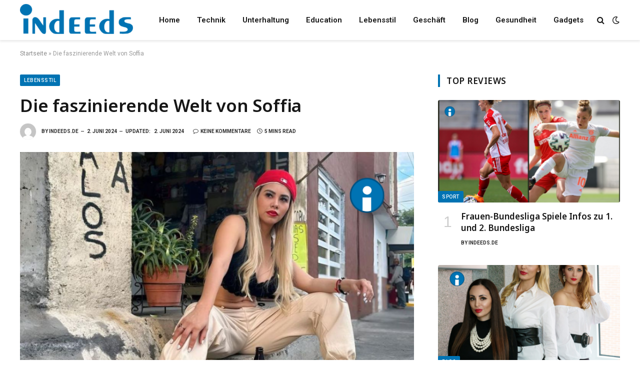

--- FILE ---
content_type: text/html; charset=UTF-8
request_url: https://indeeds.de/die-faszinierende-welt-von-soffia/
body_size: 24988
content:

<!DOCTYPE html>
<html lang="de" class="s-light site-s-light">

<head>
	<meta name="google-site-verification" content="WZjzBR5ka6iVnsPAy0SysCZ6q84TJMetneIl7bZHTPE" />

	<meta charset="UTF-8" />
	<meta name="viewport" content="width=device-width, initial-scale=1" />
	<meta name='robots' content='index, follow, max-image-preview:large, max-snippet:-1, max-video-preview:-1' />
	<style>img:is([sizes="auto" i], [sizes^="auto," i]) { contain-intrinsic-size: 3000px 1500px }</style>
	
	<!-- This site is optimized with the Yoast SEO plugin v26.7 - https://yoast.com/wordpress/plugins/seo/ -->
	<title>Die faszinierende Welt von Soffia - indeeds.de</title><link rel="preload" as="image" imagesrcset="https://indeeds.de/wp-content/uploads/2024/06/Untitled-design-2024-06-02T095158.679.png 850w, https://indeeds.de/wp-content/uploads/2024/06/Untitled-design-2024-06-02T095158.679-300x194.png 300w, https://indeeds.de/wp-content/uploads/2024/06/Untitled-design-2024-06-02T095158.679-768x497.png 768w, https://indeeds.de/wp-content/uploads/2024/06/Untitled-design-2024-06-02T095158.679-150x97.png 150w, https://indeeds.de/wp-content/uploads/2024/06/Untitled-design-2024-06-02T095158.679-450x291.png 450w" imagesizes="(max-width: 788px) 100vw, 788px" /><link rel="preload" as="font" href="https://indeeds.de/wp-content/themes/smart-mag/css/icons/fonts/ts-icons.woff2?v3.2" type="font/woff2" crossorigin="anonymous" />
	<meta name="description" content="Soffia: Entdecken Sie die faszinierenden Geschichten von Soffia Goggia und Soffia Coppola. Erfahren Sie mehr über ihre Erfolge." />
	<link rel="canonical" href="https://indeeds.de/die-faszinierende-welt-von-soffia/" />
	<meta property="og:locale" content="de_DE" />
	<meta property="og:type" content="article" />
	<meta property="og:title" content="Die faszinierende Welt von Soffia - indeeds.de" />
	<meta property="og:description" content="Soffia: Entdecken Sie die faszinierenden Geschichten von Soffia Goggia und Soffia Coppola. Erfahren Sie mehr über ihre Erfolge." />
	<meta property="og:url" content="https://indeeds.de/die-faszinierende-welt-von-soffia/" />
	<meta property="og:site_name" content="indeeds.de" />
	<meta property="article:published_time" content="2024-06-02T16:52:34+00:00" />
	<meta property="article:modified_time" content="2024-06-02T16:55:14+00:00" />
	<meta property="og:image" content="https://indeeds.de/wp-content/uploads/2024/06/Untitled-design-2024-06-02T095158.679.png" />
	<meta property="og:image:width" content="850" />
	<meta property="og:image:height" content="550" />
	<meta property="og:image:type" content="image/png" />
	<meta name="author" content="indeeds.de" />
	<meta name="twitter:card" content="summary_large_image" />
	<meta name="twitter:label1" content="Verfasst von" />
	<meta name="twitter:data1" content="indeeds.de" />
	<meta name="twitter:label2" content="Geschätzte Lesezeit" />
	<meta name="twitter:data2" content="6 Minuten" />
	<script type="application/ld+json" class="yoast-schema-graph">{"@context":"https://schema.org","@graph":[{"@type":"Article","@id":"https://indeeds.de/die-faszinierende-welt-von-soffia/#article","isPartOf":{"@id":"https://indeeds.de/die-faszinierende-welt-von-soffia/"},"author":{"name":"indeeds.de","@id":"https://indeeds.de/#/schema/person/8272cb1a02220cc6f5c4c973ac1df739"},"headline":"Die faszinierende Welt von Soffia","datePublished":"2024-06-02T16:52:34+00:00","dateModified":"2024-06-02T16:55:14+00:00","mainEntityOfPage":{"@id":"https://indeeds.de/die-faszinierende-welt-von-soffia/"},"wordCount":956,"commentCount":0,"image":{"@id":"https://indeeds.de/die-faszinierende-welt-von-soffia/#primaryimage"},"thumbnailUrl":"https://indeeds.de/wp-content/uploads/2024/06/Untitled-design-2024-06-02T095158.679.png","keywords":["Soffia"],"articleSection":["Lebensstil"],"inLanguage":"de","potentialAction":[{"@type":"CommentAction","name":"Comment","target":["https://indeeds.de/die-faszinierende-welt-von-soffia/#respond"]}]},{"@type":"WebPage","@id":"https://indeeds.de/die-faszinierende-welt-von-soffia/","url":"https://indeeds.de/die-faszinierende-welt-von-soffia/","name":"Die faszinierende Welt von Soffia - indeeds.de","isPartOf":{"@id":"https://indeeds.de/#website"},"primaryImageOfPage":{"@id":"https://indeeds.de/die-faszinierende-welt-von-soffia/#primaryimage"},"image":{"@id":"https://indeeds.de/die-faszinierende-welt-von-soffia/#primaryimage"},"thumbnailUrl":"https://indeeds.de/wp-content/uploads/2024/06/Untitled-design-2024-06-02T095158.679.png","datePublished":"2024-06-02T16:52:34+00:00","dateModified":"2024-06-02T16:55:14+00:00","author":{"@id":"https://indeeds.de/#/schema/person/8272cb1a02220cc6f5c4c973ac1df739"},"description":"Soffia: Entdecken Sie die faszinierenden Geschichten von Soffia Goggia und Soffia Coppola. Erfahren Sie mehr über ihre Erfolge.","breadcrumb":{"@id":"https://indeeds.de/die-faszinierende-welt-von-soffia/#breadcrumb"},"inLanguage":"de","potentialAction":[{"@type":"ReadAction","target":["https://indeeds.de/die-faszinierende-welt-von-soffia/"]}]},{"@type":"ImageObject","inLanguage":"de","@id":"https://indeeds.de/die-faszinierende-welt-von-soffia/#primaryimage","url":"https://indeeds.de/wp-content/uploads/2024/06/Untitled-design-2024-06-02T095158.679.png","contentUrl":"https://indeeds.de/wp-content/uploads/2024/06/Untitled-design-2024-06-02T095158.679.png","width":850,"height":550,"caption":"Soffia"},{"@type":"BreadcrumbList","@id":"https://indeeds.de/die-faszinierende-welt-von-soffia/#breadcrumb","itemListElement":[{"@type":"ListItem","position":1,"name":"Startseite","item":"https://indeeds.de/"},{"@type":"ListItem","position":2,"name":"Die faszinierende Welt von Soffia"}]},{"@type":"WebSite","@id":"https://indeeds.de/#website","url":"https://indeeds.de/","name":"indeeds.de","description":"Trends, Neuigkeiten und Erkenntnisse. Entdecke mehr!","potentialAction":[{"@type":"SearchAction","target":{"@type":"EntryPoint","urlTemplate":"https://indeeds.de/?s={search_term_string}"},"query-input":{"@type":"PropertyValueSpecification","valueRequired":true,"valueName":"search_term_string"}}],"inLanguage":"de"},{"@type":"Person","@id":"https://indeeds.de/#/schema/person/8272cb1a02220cc6f5c4c973ac1df739","name":"indeeds.de","image":{"@type":"ImageObject","inLanguage":"de","@id":"https://indeeds.de/#/schema/person/image/","url":"https://secure.gravatar.com/avatar/fde506cf4665811c06c6e0f41356554fc9b4935db38e5dcd047ab75fb3713c7c?s=96&d=mm&r=g","contentUrl":"https://secure.gravatar.com/avatar/fde506cf4665811c06c6e0f41356554fc9b4935db38e5dcd047ab75fb3713c7c?s=96&d=mm&r=g","caption":"indeeds.de"},"sameAs":["http://indeeds.de"],"url":"https://indeeds.de/author/indeeds-de/"}]}</script>
	<!-- / Yoast SEO plugin. -->


<link rel='dns-prefetch' href='//fonts.googleapis.com' />
<link rel="alternate" type="application/rss+xml" title="indeeds.de &raquo; Feed" href="https://indeeds.de/feed/" />
<link rel="alternate" type="application/rss+xml" title="indeeds.de &raquo; Kommentar-Feed" href="https://indeeds.de/comments/feed/" />
<link rel="alternate" type="application/rss+xml" title="indeeds.de &raquo; Kommentar-Feed zu Die faszinierende Welt von Soffia" href="https://indeeds.de/die-faszinierende-welt-von-soffia/feed/" />
<script type="text/javascript">
/* <![CDATA[ */
window._wpemojiSettings = {"baseUrl":"https:\/\/s.w.org\/images\/core\/emoji\/16.0.1\/72x72\/","ext":".png","svgUrl":"https:\/\/s.w.org\/images\/core\/emoji\/16.0.1\/svg\/","svgExt":".svg","source":{"concatemoji":"https:\/\/indeeds.de\/wp-includes\/js\/wp-emoji-release.min.js?ver=6.8.3"}};
/*! This file is auto-generated */
!function(s,n){var o,i,e;function c(e){try{var t={supportTests:e,timestamp:(new Date).valueOf()};sessionStorage.setItem(o,JSON.stringify(t))}catch(e){}}function p(e,t,n){e.clearRect(0,0,e.canvas.width,e.canvas.height),e.fillText(t,0,0);var t=new Uint32Array(e.getImageData(0,0,e.canvas.width,e.canvas.height).data),a=(e.clearRect(0,0,e.canvas.width,e.canvas.height),e.fillText(n,0,0),new Uint32Array(e.getImageData(0,0,e.canvas.width,e.canvas.height).data));return t.every(function(e,t){return e===a[t]})}function u(e,t){e.clearRect(0,0,e.canvas.width,e.canvas.height),e.fillText(t,0,0);for(var n=e.getImageData(16,16,1,1),a=0;a<n.data.length;a++)if(0!==n.data[a])return!1;return!0}function f(e,t,n,a){switch(t){case"flag":return n(e,"\ud83c\udff3\ufe0f\u200d\u26a7\ufe0f","\ud83c\udff3\ufe0f\u200b\u26a7\ufe0f")?!1:!n(e,"\ud83c\udde8\ud83c\uddf6","\ud83c\udde8\u200b\ud83c\uddf6")&&!n(e,"\ud83c\udff4\udb40\udc67\udb40\udc62\udb40\udc65\udb40\udc6e\udb40\udc67\udb40\udc7f","\ud83c\udff4\u200b\udb40\udc67\u200b\udb40\udc62\u200b\udb40\udc65\u200b\udb40\udc6e\u200b\udb40\udc67\u200b\udb40\udc7f");case"emoji":return!a(e,"\ud83e\udedf")}return!1}function g(e,t,n,a){var r="undefined"!=typeof WorkerGlobalScope&&self instanceof WorkerGlobalScope?new OffscreenCanvas(300,150):s.createElement("canvas"),o=r.getContext("2d",{willReadFrequently:!0}),i=(o.textBaseline="top",o.font="600 32px Arial",{});return e.forEach(function(e){i[e]=t(o,e,n,a)}),i}function t(e){var t=s.createElement("script");t.src=e,t.defer=!0,s.head.appendChild(t)}"undefined"!=typeof Promise&&(o="wpEmojiSettingsSupports",i=["flag","emoji"],n.supports={everything:!0,everythingExceptFlag:!0},e=new Promise(function(e){s.addEventListener("DOMContentLoaded",e,{once:!0})}),new Promise(function(t){var n=function(){try{var e=JSON.parse(sessionStorage.getItem(o));if("object"==typeof e&&"number"==typeof e.timestamp&&(new Date).valueOf()<e.timestamp+604800&&"object"==typeof e.supportTests)return e.supportTests}catch(e){}return null}();if(!n){if("undefined"!=typeof Worker&&"undefined"!=typeof OffscreenCanvas&&"undefined"!=typeof URL&&URL.createObjectURL&&"undefined"!=typeof Blob)try{var e="postMessage("+g.toString()+"("+[JSON.stringify(i),f.toString(),p.toString(),u.toString()].join(",")+"));",a=new Blob([e],{type:"text/javascript"}),r=new Worker(URL.createObjectURL(a),{name:"wpTestEmojiSupports"});return void(r.onmessage=function(e){c(n=e.data),r.terminate(),t(n)})}catch(e){}c(n=g(i,f,p,u))}t(n)}).then(function(e){for(var t in e)n.supports[t]=e[t],n.supports.everything=n.supports.everything&&n.supports[t],"flag"!==t&&(n.supports.everythingExceptFlag=n.supports.everythingExceptFlag&&n.supports[t]);n.supports.everythingExceptFlag=n.supports.everythingExceptFlag&&!n.supports.flag,n.DOMReady=!1,n.readyCallback=function(){n.DOMReady=!0}}).then(function(){return e}).then(function(){var e;n.supports.everything||(n.readyCallback(),(e=n.source||{}).concatemoji?t(e.concatemoji):e.wpemoji&&e.twemoji&&(t(e.twemoji),t(e.wpemoji)))}))}((window,document),window._wpemojiSettings);
/* ]]> */
</script>

<style id='wp-emoji-styles-inline-css' type='text/css'>

	img.wp-smiley, img.emoji {
		display: inline !important;
		border: none !important;
		box-shadow: none !important;
		height: 1em !important;
		width: 1em !important;
		margin: 0 0.07em !important;
		vertical-align: -0.1em !important;
		background: none !important;
		padding: 0 !important;
	}
</style>
<link rel='stylesheet' id='wp-block-library-css' href='https://indeeds.de/wp-includes/css/dist/block-library/style.min.css?ver=6.8.3' type='text/css' media='all' />
<style id='classic-theme-styles-inline-css' type='text/css'>
/*! This file is auto-generated */
.wp-block-button__link{color:#fff;background-color:#32373c;border-radius:9999px;box-shadow:none;text-decoration:none;padding:calc(.667em + 2px) calc(1.333em + 2px);font-size:1.125em}.wp-block-file__button{background:#32373c;color:#fff;text-decoration:none}
</style>
<style id='global-styles-inline-css' type='text/css'>
:root{--wp--preset--aspect-ratio--square: 1;--wp--preset--aspect-ratio--4-3: 4/3;--wp--preset--aspect-ratio--3-4: 3/4;--wp--preset--aspect-ratio--3-2: 3/2;--wp--preset--aspect-ratio--2-3: 2/3;--wp--preset--aspect-ratio--16-9: 16/9;--wp--preset--aspect-ratio--9-16: 9/16;--wp--preset--color--black: #000000;--wp--preset--color--cyan-bluish-gray: #abb8c3;--wp--preset--color--white: #ffffff;--wp--preset--color--pale-pink: #f78da7;--wp--preset--color--vivid-red: #cf2e2e;--wp--preset--color--luminous-vivid-orange: #ff6900;--wp--preset--color--luminous-vivid-amber: #fcb900;--wp--preset--color--light-green-cyan: #7bdcb5;--wp--preset--color--vivid-green-cyan: #00d084;--wp--preset--color--pale-cyan-blue: #8ed1fc;--wp--preset--color--vivid-cyan-blue: #0693e3;--wp--preset--color--vivid-purple: #9b51e0;--wp--preset--gradient--vivid-cyan-blue-to-vivid-purple: linear-gradient(135deg,rgba(6,147,227,1) 0%,rgb(155,81,224) 100%);--wp--preset--gradient--light-green-cyan-to-vivid-green-cyan: linear-gradient(135deg,rgb(122,220,180) 0%,rgb(0,208,130) 100%);--wp--preset--gradient--luminous-vivid-amber-to-luminous-vivid-orange: linear-gradient(135deg,rgba(252,185,0,1) 0%,rgba(255,105,0,1) 100%);--wp--preset--gradient--luminous-vivid-orange-to-vivid-red: linear-gradient(135deg,rgba(255,105,0,1) 0%,rgb(207,46,46) 100%);--wp--preset--gradient--very-light-gray-to-cyan-bluish-gray: linear-gradient(135deg,rgb(238,238,238) 0%,rgb(169,184,195) 100%);--wp--preset--gradient--cool-to-warm-spectrum: linear-gradient(135deg,rgb(74,234,220) 0%,rgb(151,120,209) 20%,rgb(207,42,186) 40%,rgb(238,44,130) 60%,rgb(251,105,98) 80%,rgb(254,248,76) 100%);--wp--preset--gradient--blush-light-purple: linear-gradient(135deg,rgb(255,206,236) 0%,rgb(152,150,240) 100%);--wp--preset--gradient--blush-bordeaux: linear-gradient(135deg,rgb(254,205,165) 0%,rgb(254,45,45) 50%,rgb(107,0,62) 100%);--wp--preset--gradient--luminous-dusk: linear-gradient(135deg,rgb(255,203,112) 0%,rgb(199,81,192) 50%,rgb(65,88,208) 100%);--wp--preset--gradient--pale-ocean: linear-gradient(135deg,rgb(255,245,203) 0%,rgb(182,227,212) 50%,rgb(51,167,181) 100%);--wp--preset--gradient--electric-grass: linear-gradient(135deg,rgb(202,248,128) 0%,rgb(113,206,126) 100%);--wp--preset--gradient--midnight: linear-gradient(135deg,rgb(2,3,129) 0%,rgb(40,116,252) 100%);--wp--preset--font-size--small: 13px;--wp--preset--font-size--medium: 20px;--wp--preset--font-size--large: 36px;--wp--preset--font-size--x-large: 42px;--wp--preset--spacing--20: 0.44rem;--wp--preset--spacing--30: 0.67rem;--wp--preset--spacing--40: 1rem;--wp--preset--spacing--50: 1.5rem;--wp--preset--spacing--60: 2.25rem;--wp--preset--spacing--70: 3.38rem;--wp--preset--spacing--80: 5.06rem;--wp--preset--shadow--natural: 6px 6px 9px rgba(0, 0, 0, 0.2);--wp--preset--shadow--deep: 12px 12px 50px rgba(0, 0, 0, 0.4);--wp--preset--shadow--sharp: 6px 6px 0px rgba(0, 0, 0, 0.2);--wp--preset--shadow--outlined: 6px 6px 0px -3px rgba(255, 255, 255, 1), 6px 6px rgba(0, 0, 0, 1);--wp--preset--shadow--crisp: 6px 6px 0px rgba(0, 0, 0, 1);}:where(.is-layout-flex){gap: 0.5em;}:where(.is-layout-grid){gap: 0.5em;}body .is-layout-flex{display: flex;}.is-layout-flex{flex-wrap: wrap;align-items: center;}.is-layout-flex > :is(*, div){margin: 0;}body .is-layout-grid{display: grid;}.is-layout-grid > :is(*, div){margin: 0;}:where(.wp-block-columns.is-layout-flex){gap: 2em;}:where(.wp-block-columns.is-layout-grid){gap: 2em;}:where(.wp-block-post-template.is-layout-flex){gap: 1.25em;}:where(.wp-block-post-template.is-layout-grid){gap: 1.25em;}.has-black-color{color: var(--wp--preset--color--black) !important;}.has-cyan-bluish-gray-color{color: var(--wp--preset--color--cyan-bluish-gray) !important;}.has-white-color{color: var(--wp--preset--color--white) !important;}.has-pale-pink-color{color: var(--wp--preset--color--pale-pink) !important;}.has-vivid-red-color{color: var(--wp--preset--color--vivid-red) !important;}.has-luminous-vivid-orange-color{color: var(--wp--preset--color--luminous-vivid-orange) !important;}.has-luminous-vivid-amber-color{color: var(--wp--preset--color--luminous-vivid-amber) !important;}.has-light-green-cyan-color{color: var(--wp--preset--color--light-green-cyan) !important;}.has-vivid-green-cyan-color{color: var(--wp--preset--color--vivid-green-cyan) !important;}.has-pale-cyan-blue-color{color: var(--wp--preset--color--pale-cyan-blue) !important;}.has-vivid-cyan-blue-color{color: var(--wp--preset--color--vivid-cyan-blue) !important;}.has-vivid-purple-color{color: var(--wp--preset--color--vivid-purple) !important;}.has-black-background-color{background-color: var(--wp--preset--color--black) !important;}.has-cyan-bluish-gray-background-color{background-color: var(--wp--preset--color--cyan-bluish-gray) !important;}.has-white-background-color{background-color: var(--wp--preset--color--white) !important;}.has-pale-pink-background-color{background-color: var(--wp--preset--color--pale-pink) !important;}.has-vivid-red-background-color{background-color: var(--wp--preset--color--vivid-red) !important;}.has-luminous-vivid-orange-background-color{background-color: var(--wp--preset--color--luminous-vivid-orange) !important;}.has-luminous-vivid-amber-background-color{background-color: var(--wp--preset--color--luminous-vivid-amber) !important;}.has-light-green-cyan-background-color{background-color: var(--wp--preset--color--light-green-cyan) !important;}.has-vivid-green-cyan-background-color{background-color: var(--wp--preset--color--vivid-green-cyan) !important;}.has-pale-cyan-blue-background-color{background-color: var(--wp--preset--color--pale-cyan-blue) !important;}.has-vivid-cyan-blue-background-color{background-color: var(--wp--preset--color--vivid-cyan-blue) !important;}.has-vivid-purple-background-color{background-color: var(--wp--preset--color--vivid-purple) !important;}.has-black-border-color{border-color: var(--wp--preset--color--black) !important;}.has-cyan-bluish-gray-border-color{border-color: var(--wp--preset--color--cyan-bluish-gray) !important;}.has-white-border-color{border-color: var(--wp--preset--color--white) !important;}.has-pale-pink-border-color{border-color: var(--wp--preset--color--pale-pink) !important;}.has-vivid-red-border-color{border-color: var(--wp--preset--color--vivid-red) !important;}.has-luminous-vivid-orange-border-color{border-color: var(--wp--preset--color--luminous-vivid-orange) !important;}.has-luminous-vivid-amber-border-color{border-color: var(--wp--preset--color--luminous-vivid-amber) !important;}.has-light-green-cyan-border-color{border-color: var(--wp--preset--color--light-green-cyan) !important;}.has-vivid-green-cyan-border-color{border-color: var(--wp--preset--color--vivid-green-cyan) !important;}.has-pale-cyan-blue-border-color{border-color: var(--wp--preset--color--pale-cyan-blue) !important;}.has-vivid-cyan-blue-border-color{border-color: var(--wp--preset--color--vivid-cyan-blue) !important;}.has-vivid-purple-border-color{border-color: var(--wp--preset--color--vivid-purple) !important;}.has-vivid-cyan-blue-to-vivid-purple-gradient-background{background: var(--wp--preset--gradient--vivid-cyan-blue-to-vivid-purple) !important;}.has-light-green-cyan-to-vivid-green-cyan-gradient-background{background: var(--wp--preset--gradient--light-green-cyan-to-vivid-green-cyan) !important;}.has-luminous-vivid-amber-to-luminous-vivid-orange-gradient-background{background: var(--wp--preset--gradient--luminous-vivid-amber-to-luminous-vivid-orange) !important;}.has-luminous-vivid-orange-to-vivid-red-gradient-background{background: var(--wp--preset--gradient--luminous-vivid-orange-to-vivid-red) !important;}.has-very-light-gray-to-cyan-bluish-gray-gradient-background{background: var(--wp--preset--gradient--very-light-gray-to-cyan-bluish-gray) !important;}.has-cool-to-warm-spectrum-gradient-background{background: var(--wp--preset--gradient--cool-to-warm-spectrum) !important;}.has-blush-light-purple-gradient-background{background: var(--wp--preset--gradient--blush-light-purple) !important;}.has-blush-bordeaux-gradient-background{background: var(--wp--preset--gradient--blush-bordeaux) !important;}.has-luminous-dusk-gradient-background{background: var(--wp--preset--gradient--luminous-dusk) !important;}.has-pale-ocean-gradient-background{background: var(--wp--preset--gradient--pale-ocean) !important;}.has-electric-grass-gradient-background{background: var(--wp--preset--gradient--electric-grass) !important;}.has-midnight-gradient-background{background: var(--wp--preset--gradient--midnight) !important;}.has-small-font-size{font-size: var(--wp--preset--font-size--small) !important;}.has-medium-font-size{font-size: var(--wp--preset--font-size--medium) !important;}.has-large-font-size{font-size: var(--wp--preset--font-size--large) !important;}.has-x-large-font-size{font-size: var(--wp--preset--font-size--x-large) !important;}
:where(.wp-block-post-template.is-layout-flex){gap: 1.25em;}:where(.wp-block-post-template.is-layout-grid){gap: 1.25em;}
:where(.wp-block-columns.is-layout-flex){gap: 2em;}:where(.wp-block-columns.is-layout-grid){gap: 2em;}
:root :where(.wp-block-pullquote){font-size: 1.5em;line-height: 1.6;}
</style>
<link rel='stylesheet' id='smartmag-core-css' href='https://indeeds.de/wp-content/themes/smart-mag/style.css?ver=10.3.0' type='text/css' media='all' />
<style id='smartmag-core-inline-css' type='text/css'>
:root { --c-main: #0073b3;
--c-main-rgb: 0,115,179;
--ui-font: "Roboto", system-ui, -apple-system, "Segoe UI", Arial, sans-serif;
--title-font: "Roboto", system-ui, -apple-system, "Segoe UI", Arial, sans-serif;
--h-font: "Roboto", system-ui, -apple-system, "Segoe UI", Arial, sans-serif;
--title-font: "Noto Sans", system-ui, -apple-system, "Segoe UI", Arial, sans-serif;
--h-font: "Noto Sans", system-ui, -apple-system, "Segoe UI", Arial, sans-serif;
--title-size-xs: 15px;
--wrap-padding: 33px;
--c-post-meta: #2b2b2b;
--c-excerpts: #2b2b2b;
--excerpt-size: 14px; }
.post-title:not(._) { font-weight: 600; }
:root { --sidebar-pad: 30px; --sidebar-sep-pad: 30px; }
.main-sidebar .widget { margin-bottom: 45px; }
.smart-head-main { --c-shadow: rgba(114,114,114,0.15); }
.smart-head-main .smart-head-mid { --head-h: 80px; }
.smart-head-main .spc-social { --spc-social-fs: 15px; }
.smart-head-main .logo-is-image { padding-bottom: 5px; }
.smart-head-main .search-icon { --item-mr: 7px; }
.smart-head-mobile { --search-icon-size: 18px; }
.smart-head-mobile .offcanvas-toggle { transform: scale(.8); }
.upper-footer .block-head { --line-weight: 2px; }
.post-meta .meta-item, .post-meta .text-in { font-size: 10px; font-weight: bold; text-transform: uppercase; }
.post-meta .text-in, .post-meta .post-cat > a { font-size: 10px; }
.post-meta .post-cat > a { font-weight: bold; text-transform: uppercase; }
.post-meta .post-author > a { font-weight: bold; text-transform: uppercase; }
.s-light .block-wrap.s-dark { --c-post-meta: var(--c-contrast-450); }
.s-dark, .s-light .block-wrap.s-dark { --c-post-meta: #ffffff; }
.post-meta .post-author > a { color: #2b2b2b; }
.s-dark .post-meta .post-author > a { color: #ffffff; }
.s-dark .post-meta .post-cat > a { color: #ffffff; }
.l-post { --media-radius: 3px; }
.s-dark { --c-excerpts: #e2e2e2; }
.cat-labels .category { font-size: 10px; letter-spacing: 0.05em; border-radius: 2px; padding-top: 1px; }
.loop-grid-base .post-title { font-size: 17px; }
.loop-grid-sm .post-title { font-size: 15px; }
.has-nums-a .l-post .post-title:before,
.has-nums-b .l-post .content:before { font-size: 30px; font-weight: normal; }
.has-nums-c .l-post .post-title:before,
.has-nums-c .l-post .content:before { font-size: 18px; font-weight: bold; }
.loop-list .post-title { font-size: 20px; }
.loop-overlay .post-title { font-size: 24px; }
.site-s-light .s-head-modern .sub-title { color: #6d6d6d; }
@media (min-width: 1200px) { .entry-content { font-size: 16px; } }
@media (min-width: 768px) and (max-width: 940px) { .ts-contain, .main { padding-left: 35px; padding-right: 35px; } }
@media (max-width: 767px) { .ts-contain, .main { padding-left: 25px; padding-right: 25px; }
.entry-content { font-size: 15px; } }
@media (min-width: 940px) and (max-width: 1300px) { :root { --wrap-padding: min(33px, 5vw); } }


.term-color-15 { --c-main: #ea910b; }
.navigation .menu-cat-15 { --c-term: #ea910b; }

</style>
<link rel='stylesheet' id='smartmag-fonts-css' href='https://fonts.googleapis.com/css?family=Public+Sans%3A400%2C400i%2C500%2C600%2C700&#038;display=swap' type='text/css' media='all' />
<link rel='stylesheet' id='smartmag-magnific-popup-css' href='https://indeeds.de/wp-content/themes/smart-mag/css/lightbox.css?ver=10.3.0' type='text/css' media='all' />
<link rel='stylesheet' id='smartmag-icons-css' href='https://indeeds.de/wp-content/themes/smart-mag/css/icons/icons.css?ver=10.3.0' type='text/css' media='all' />
<link rel='stylesheet' id='smartmag-gfonts-custom-css' href='https://fonts.googleapis.com/css?family=Roboto%3A400%2C500%2C600%2C700%7CNoto+Sans%3A400%2C500%2C600%2C700&#038;display=swap' type='text/css' media='all' />
<script type="text/javascript" id="smartmag-lazy-inline-js-after">
/* <![CDATA[ */
/**
 * @copyright ThemeSphere
 * @preserve
 */
var BunyadLazy={};BunyadLazy.load=function(){function a(e,n){var t={};e.dataset.bgset&&e.dataset.sizes?(t.sizes=e.dataset.sizes,t.srcset=e.dataset.bgset):t.src=e.dataset.bgsrc,function(t){var a=t.dataset.ratio;if(0<a){const e=t.parentElement;if(e.classList.contains("media-ratio")){const n=e.style;n.getPropertyValue("--a-ratio")||(n.paddingBottom=100/a+"%")}}}(e);var a,o=document.createElement("img");for(a in o.onload=function(){var t="url('"+(o.currentSrc||o.src)+"')",a=e.style;a.backgroundImage!==t&&requestAnimationFrame(()=>{a.backgroundImage=t,n&&n()}),o.onload=null,o.onerror=null,o=null},o.onerror=o.onload,t)o.setAttribute(a,t[a]);o&&o.complete&&0<o.naturalWidth&&o.onload&&o.onload()}function e(t){t.dataset.loaded||a(t,()=>{document.dispatchEvent(new Event("lazyloaded")),t.dataset.loaded=1})}function n(t){"complete"===document.readyState?t():window.addEventListener("load",t)}return{initEarly:function(){var t,a=()=>{document.querySelectorAll(".img.bg-cover:not(.lazyload)").forEach(e)};"complete"!==document.readyState?(t=setInterval(a,150),n(()=>{a(),clearInterval(t)})):a()},callOnLoad:n,initBgImages:function(t){t&&n(()=>{document.querySelectorAll(".img.bg-cover").forEach(e)})},bgLoad:a}}(),BunyadLazy.load.initEarly();
/* ]]> */
</script>
<script type="text/javascript" src="https://indeeds.de/wp-includes/js/jquery/jquery.min.js?ver=3.7.1" id="jquery-core-js"></script>
<script type="text/javascript" src="https://indeeds.de/wp-includes/js/jquery/jquery-migrate.min.js?ver=3.4.1" id="jquery-migrate-js"></script>
<link rel="https://api.w.org/" href="https://indeeds.de/wp-json/" /><link rel="alternate" title="JSON" type="application/json" href="https://indeeds.de/wp-json/wp/v2/posts/7735" /><link rel="EditURI" type="application/rsd+xml" title="RSD" href="https://indeeds.de/xmlrpc.php?rsd" />
<meta name="generator" content="WordPress 6.8.3" />
<link rel='shortlink' href='https://indeeds.de/?p=7735' />
<link rel="alternate" title="oEmbed (JSON)" type="application/json+oembed" href="https://indeeds.de/wp-json/oembed/1.0/embed?url=https%3A%2F%2Findeeds.de%2Fdie-faszinierende-welt-von-soffia%2F" />
<link rel="alternate" title="oEmbed (XML)" type="text/xml+oembed" href="https://indeeds.de/wp-json/oembed/1.0/embed?url=https%3A%2F%2Findeeds.de%2Fdie-faszinierende-welt-von-soffia%2F&#038;format=xml" />

		<script>
		var BunyadSchemeKey = 'bunyad-scheme';
		(() => {
			const d = document.documentElement;
			const c = d.classList;
			var scheme = localStorage.getItem(BunyadSchemeKey);
			
			if (scheme) {
				d.dataset.origClass = c;
				scheme === 'dark' ? c.remove('s-light', 'site-s-light') : c.remove('s-dark', 'site-s-dark');
				c.add('site-s-' + scheme, 's-' + scheme);
			}
		})();
		</script>
		<meta name="generator" content="Elementor 3.33.4; features: e_font_icon_svg, additional_custom_breakpoints; settings: css_print_method-external, google_font-enabled, font_display-swap">
			<style>
				.e-con.e-parent:nth-of-type(n+4):not(.e-lazyloaded):not(.e-no-lazyload),
				.e-con.e-parent:nth-of-type(n+4):not(.e-lazyloaded):not(.e-no-lazyload) * {
					background-image: none !important;
				}
				@media screen and (max-height: 1024px) {
					.e-con.e-parent:nth-of-type(n+3):not(.e-lazyloaded):not(.e-no-lazyload),
					.e-con.e-parent:nth-of-type(n+3):not(.e-lazyloaded):not(.e-no-lazyload) * {
						background-image: none !important;
					}
				}
				@media screen and (max-height: 640px) {
					.e-con.e-parent:nth-of-type(n+2):not(.e-lazyloaded):not(.e-no-lazyload),
					.e-con.e-parent:nth-of-type(n+2):not(.e-lazyloaded):not(.e-no-lazyload) * {
						background-image: none !important;
					}
				}
			</style>
			<link rel="icon" href="https://indeeds.de/wp-content/uploads/2024/05/icon-150x150.png" sizes="32x32" />
<link rel="icon" href="https://indeeds.de/wp-content/uploads/2024/05/icon.png" sizes="192x192" />
<link rel="apple-touch-icon" href="https://indeeds.de/wp-content/uploads/2024/05/icon.png" />
<meta name="msapplication-TileImage" content="https://indeeds.de/wp-content/uploads/2024/05/icon.png" />


</head>

<body class="wp-singular post-template-default single single-post postid-7735 single-format-standard wp-theme-smart-mag right-sidebar post-layout-modern post-cat-3 has-lb has-lb-sm ts-img-hov-fade layout-normal elementor-default elementor-kit-37">



<div class="main-wrap">

	
<div class="off-canvas-backdrop"></div>
<div class="mobile-menu-container off-canvas s-dark hide-menu-lg" id="off-canvas">

	<div class="off-canvas-head">
		<a href="#" class="close">
			<span class="visuallyhidden">Close Menu</span>
			<i class="tsi tsi-times"></i>
		</a>

		<div class="ts-logo">
			<img class="logo-mobile logo-image" src="https://indeeds.de/wp-content/uploads/2024/05/logo-e1715159642176-2.png" width="175" height="47" alt="indeeds.de"/>		</div>
	</div>

	<div class="off-canvas-content">

					<ul class="mobile-menu"></ul>
		
					<div class="off-canvas-widgets">
				
		<div id="smartmag-block-posts-small-3" class="widget ts-block-widget smartmag-widget-posts-small">		
		<div class="block">
					<section class="block-wrap block-posts-small block-sc mb-none" data-id="1">

			<div class="widget-title block-head block-head-ac block-head-b"><h5 class="heading">What's Hot</h5></div>	
			<div class="block-content">
				
	<div class="loop loop-small loop-small-a loop-sep loop-small-sep grid grid-1 md:grid-1 sm:grid-1 xs:grid-1">

					
<article class="l-post small-post small-a-post m-pos-left">

	
			<div class="media">

		
			<a href="https://indeeds.de/josephine-katherine-francoise-raimond/" class="image-link media-ratio ar-bunyad-thumb" title="Josephine Katherine Francoise Raimond – Leben &amp; Bedeutung"><span data-bgsrc="https://indeeds.de/wp-content/uploads/2025/12/Josephine-Katherine-Francoise-Raimond-300x171.jpg" class="img bg-cover wp-post-image attachment-medium size-medium lazyload" data-bgset="https://indeeds.de/wp-content/uploads/2025/12/Josephine-Katherine-Francoise-Raimond-300x171.jpg 300w, https://indeeds.de/wp-content/uploads/2025/12/Josephine-Katherine-Francoise-Raimond-1024x583.jpg 1024w, https://indeeds.de/wp-content/uploads/2025/12/Josephine-Katherine-Francoise-Raimond-768x438.jpg 768w, https://indeeds.de/wp-content/uploads/2025/12/Josephine-Katherine-Francoise-Raimond-150x85.jpg 150w, https://indeeds.de/wp-content/uploads/2025/12/Josephine-Katherine-Francoise-Raimond-450x256.jpg 450w, https://indeeds.de/wp-content/uploads/2025/12/Josephine-Katherine-Francoise-Raimond-1200x684.jpg 1200w, https://indeeds.de/wp-content/uploads/2025/12/Josephine-Katherine-Francoise-Raimond.jpg 1434w" data-sizes="(max-width: 110px) 100vw, 110px" role="img" aria-label="Josephine Katherine Francoise Raimond"></span></a>			
			
			
			
		
		</div>
	

	
		<div class="content">

			<div class="post-meta post-meta-a post-meta-left has-below"><h4 class="is-title post-title"><a href="https://indeeds.de/josephine-katherine-francoise-raimond/">Josephine Katherine Francoise Raimond – Leben &amp; Bedeutung</a></h4><div class="post-meta-items meta-below"><span class="meta-item date"><span class="date-link"><time class="post-date" datetime="2025-12-23T11:38:54+01:00">23. Dezember 2025</time></span></span></div></div>			
			
			
		</div>

	
</article>	
					
<article class="l-post small-post small-a-post m-pos-left">

	
			<div class="media">

		
			<a href="https://indeeds.de/schlaflosigkeit-wirksam-bekaempfen-wege-zu-erholsamen-naechten/" class="image-link media-ratio ar-bunyad-thumb" title="Schlaflosigkeit wirksam bekämpfen : Wege zu erholsamen Nächten"><span data-bgsrc="https://indeeds.de/wp-content/uploads/2025/11/Schlaflosigkeit-300x198.jpg" class="img bg-cover wp-post-image attachment-medium size-medium lazyload" data-bgset="https://indeeds.de/wp-content/uploads/2025/11/Schlaflosigkeit-300x198.jpg 300w, https://indeeds.de/wp-content/uploads/2025/11/Schlaflosigkeit-1024x677.jpg 1024w, https://indeeds.de/wp-content/uploads/2025/11/Schlaflosigkeit-768x508.jpg 768w, https://indeeds.de/wp-content/uploads/2025/11/Schlaflosigkeit-150x99.jpg 150w, https://indeeds.de/wp-content/uploads/2025/11/Schlaflosigkeit-450x297.jpg 450w, https://indeeds.de/wp-content/uploads/2025/11/Schlaflosigkeit.jpg 1150w" data-sizes="(max-width: 110px) 100vw, 110px" role="img" aria-label="Schlaflosigkeit"></span></a>			
			
			
			
		
		</div>
	

	
		<div class="content">

			<div class="post-meta post-meta-a post-meta-left has-below"><h4 class="is-title post-title"><a href="https://indeeds.de/schlaflosigkeit-wirksam-bekaempfen-wege-zu-erholsamen-naechten/">Schlaflosigkeit wirksam bekämpfen : Wege zu erholsamen Nächten</a></h4><div class="post-meta-items meta-below"><span class="meta-item date"><span class="date-link"><time class="post-date" datetime="2025-11-26T10:27:21+01:00">26. November 2025</time></span></span></div></div>			
			
			
		</div>

	
</article>	
					
<article class="l-post small-post small-a-post m-pos-left">

	
			<div class="media">

		
			<a href="https://indeeds.de/wie-waehlt-man-den-perfekten-friseurstuhl-fuer-seinen-salon-aus/" class="image-link media-ratio ar-bunyad-thumb" title="Wie wählt man den perfekten Friseurstuhl für seinen Salon aus?"><span data-bgsrc="https://indeeds.de/wp-content/uploads/2025/09/Wie-waehlt-man-den-perfekten-Friseurstuhl-fuer-seinen-Salon-aus-300x198.jpg" class="img bg-cover wp-post-image attachment-medium size-medium lazyload" data-bgset="https://indeeds.de/wp-content/uploads/2025/09/Wie-waehlt-man-den-perfekten-Friseurstuhl-fuer-seinen-Salon-aus-300x198.jpg 300w, https://indeeds.de/wp-content/uploads/2025/09/Wie-waehlt-man-den-perfekten-Friseurstuhl-fuer-seinen-Salon-aus-1024x677.jpg 1024w, https://indeeds.de/wp-content/uploads/2025/09/Wie-waehlt-man-den-perfekten-Friseurstuhl-fuer-seinen-Salon-aus-768x507.jpg 768w, https://indeeds.de/wp-content/uploads/2025/09/Wie-waehlt-man-den-perfekten-Friseurstuhl-fuer-seinen-Salon-aus-150x99.jpg 150w, https://indeeds.de/wp-content/uploads/2025/09/Wie-waehlt-man-den-perfekten-Friseurstuhl-fuer-seinen-Salon-aus-450x297.jpg 450w, https://indeeds.de/wp-content/uploads/2025/09/Wie-waehlt-man-den-perfekten-Friseurstuhl-fuer-seinen-Salon-aus-1200x793.jpg 1200w, https://indeeds.de/wp-content/uploads/2025/09/Wie-waehlt-man-den-perfekten-Friseurstuhl-fuer-seinen-Salon-aus.jpg 1294w" data-sizes="(max-width: 110px) 100vw, 110px" role="img" aria-label="Wie wählt man den perfekten Friseurstuhl für seinen Salon aus?"></span></a>			
			
			
			
		
		</div>
	

	
		<div class="content">

			<div class="post-meta post-meta-a post-meta-left has-below"><h4 class="is-title post-title"><a href="https://indeeds.de/wie-waehlt-man-den-perfekten-friseurstuhl-fuer-seinen-salon-aus/">Wie wählt man den perfekten Friseurstuhl für seinen Salon aus?</a></h4><div class="post-meta-items meta-below"><span class="meta-item date"><span class="date-link"><time class="post-date" datetime="2025-09-27T14:39:34+02:00">27. September 2025</time></span></span></div></div>			
			
			
		</div>

	
</article>	
		
	</div>

					</div>

		</section>
				</div>

		</div>			</div>
		
		
		<div class="spc-social-block spc-social spc-social-b smart-head-social">
		
			
				<a href="#" class="link service s-facebook" target="_blank" rel="nofollow noopener">
					<i class="icon tsi tsi-facebook"></i>					<span class="visuallyhidden">Facebook</span>
				</a>
									
			
				<a href="#" class="link service s-twitter" target="_blank" rel="nofollow noopener">
					<i class="icon tsi tsi-twitter"></i>					<span class="visuallyhidden">X (Twitter)</span>
				</a>
									
			
				<a href="#" class="link service s-instagram" target="_blank" rel="nofollow noopener">
					<i class="icon tsi tsi-instagram"></i>					<span class="visuallyhidden">Instagram</span>
				</a>
									
			
		</div>

		
	</div>

</div>
<div class="smart-head smart-head-a smart-head-main" id="smart-head" data-sticky="auto" data-sticky-type="smart" data-sticky-full>
	
	<div class="smart-head-row smart-head-mid is-light smart-head-row-full">

		<div class="inner wrap">

							
				<div class="items items-left ">
					<a href="https://indeeds.de/" title="indeeds.de" rel="home" class="logo-link ts-logo logo-is-image">
		<span>
			
				
					<img src="https://indeeds.de/wp-content/uploads/2024/05/logo.png" class="logo-image logo-image-dark" alt="indeeds.de"/><img src="https://indeeds.de/wp-content/uploads/2024/05/logo-e1715159642176-2.png" class="logo-image" alt="indeeds.de" width="350" height="93"/>
									 
					</span>
	</a>	<div class="nav-wrap">
		<nav class="navigation navigation-main nav-hov-a">
			<ul id="menu-main-menu" class="menu"><li id="menu-item-7187" class="menu-item menu-item-type-custom menu-item-object-custom menu-item-home menu-item-7187"><a href="https://indeeds.de">Home</a></li>
<li id="menu-item-7335" class="menu-item menu-item-type-taxonomy menu-item-object-category menu-cat-5 menu-item-7335"><a href="https://indeeds.de/category/technik/">Technik</a></li>
<li id="menu-item-7336" class="menu-item menu-item-type-taxonomy menu-item-object-category menu-cat-7 menu-item-7336"><a href="https://indeeds.de/category/unterhaltung/">Unterhaltung</a></li>
<li id="menu-item-7726" class="menu-item menu-item-type-taxonomy menu-item-object-category menu-cat-38 menu-item-7726"><a href="https://indeeds.de/category/education/">Education</a></li>
<li id="menu-item-7339" class="menu-item menu-item-type-taxonomy menu-item-object-category current-post-ancestor current-menu-parent current-post-parent menu-cat-3 menu-item-7339"><a href="https://indeeds.de/category/lebensstil/">Lebensstil</a></li>
<li id="menu-item-7727" class="menu-item menu-item-type-taxonomy menu-item-object-category menu-cat-36 menu-item-7727"><a href="https://indeeds.de/category/geschaeft/">Geschäft</a></li>
<li id="menu-item-7340" class="menu-item menu-item-type-taxonomy menu-item-object-category menu-cat-1 menu-item-7340"><a href="https://indeeds.de/category/blog/">Blog</a></li>
<li id="menu-item-7728" class="menu-item menu-item-type-taxonomy menu-item-object-category menu-cat-37 menu-item-7728"><a href="https://indeeds.de/category/gesundheit/">Gesundheit</a></li>
<li id="menu-item-7197" class="menu-item menu-item-type-taxonomy menu-item-object-category menu-cat-15 menu-item-7197"><a href="https://indeeds.de/category/example-2/">Gadgets</a></li>
</ul>		</nav>
	</div>
				</div>

							
				<div class="items items-center empty">
								</div>

							
				<div class="items items-right ">
				

	<a href="#" class="search-icon has-icon-only is-icon" title="Search">
		<i class="tsi tsi-search"></i>
	</a>


<div class="scheme-switcher has-icon-only">
	<a href="#" class="toggle is-icon toggle-dark" title="Switch to Dark Design - easier on eyes.">
		<i class="icon tsi tsi-moon"></i>
	</a>
	<a href="#" class="toggle is-icon toggle-light" title="Switch to Light Design.">
		<i class="icon tsi tsi-bright"></i>
	</a>
</div>				</div>

						
		</div>
	</div>

	</div>
<div class="smart-head smart-head-a smart-head-mobile" id="smart-head-mobile" data-sticky="mid" data-sticky-type="smart" data-sticky-full>
	
	<div class="smart-head-row smart-head-mid smart-head-row-3 s-dark smart-head-row-full">

		<div class="inner wrap">

							
				<div class="items items-left ">
				
<button class="offcanvas-toggle has-icon" type="button" aria-label="Menu">
	<span class="hamburger-icon hamburger-icon-a">
		<span class="inner"></span>
	</span>
</button>				</div>

							
				<div class="items items-center ">
					<a href="https://indeeds.de/" title="indeeds.de" rel="home" class="logo-link ts-logo logo-is-image">
		<span>
			
									<img class="logo-mobile logo-image" src="https://indeeds.de/wp-content/uploads/2024/05/logo-e1715159642176-2.png" width="175" height="47" alt="indeeds.de"/>									 
					</span>
	</a>				</div>

							
				<div class="items items-right ">
				
<div class="scheme-switcher has-icon-only">
	<a href="#" class="toggle is-icon toggle-dark" title="Switch to Dark Design - easier on eyes.">
		<i class="icon tsi tsi-moon"></i>
	</a>
	<a href="#" class="toggle is-icon toggle-light" title="Switch to Light Design.">
		<i class="icon tsi tsi-bright"></i>
	</a>
</div>

	<a href="#" class="search-icon has-icon-only is-icon" title="Search">
		<i class="tsi tsi-search"></i>
	</a>

				</div>

						
		</div>
	</div>

	</div>
<nav class="breadcrumbs is-full-width breadcrumbs-a" id="breadcrumb"><div class="inner ts-contain "><span><span><a href="https://indeeds.de/">Startseite</a></span> » <span class="breadcrumb_last" aria-current="page">Die faszinierende Welt von Soffia</span></span></div></nav>
<div class="main ts-contain cf right-sidebar">
	
		

<div class="ts-row">
	<div class="col-8 main-content s-post-contain">

					<div class="the-post-header s-head-modern s-head-modern-a">
	<div class="post-meta post-meta-a post-meta-left post-meta-single has-below"><div class="post-meta-items meta-above"><span class="meta-item cat-labels">
						
						<a href="https://indeeds.de/category/lebensstil/" class="category term-color-3" rel="category">Lebensstil</a>
					</span>
					</div><h1 class="is-title post-title">Die faszinierende Welt von Soffia</h1><div class="post-meta-items meta-below has-author-img"><span class="meta-item post-author has-img"><img alt='indeeds.de' src='https://secure.gravatar.com/avatar/fde506cf4665811c06c6e0f41356554fc9b4935db38e5dcd047ab75fb3713c7c?s=32&#038;d=mm&#038;r=g' srcset='https://secure.gravatar.com/avatar/fde506cf4665811c06c6e0f41356554fc9b4935db38e5dcd047ab75fb3713c7c?s=64&#038;d=mm&#038;r=g 2x' class='avatar avatar-32 photo' height='32' width='32' decoding='async'/><span class="by">By</span> <a href="https://indeeds.de/author/indeeds-de/" title="Beiträge von indeeds.de" rel="author">indeeds.de</a></span><span class="meta-item date"><time class="post-date" datetime="2024-06-02T18:52:34+02:00">2. Juni 2024</time></span><span class="meta-item has-next-icon date-modified"><span class="updated-on">Updated:</span><time class="post-date" datetime="2024-06-02T18:55:14+02:00">2. Juni 2024</time></span><span class="has-next-icon meta-item comments has-icon"><a href="https://indeeds.de/die-faszinierende-welt-von-soffia/#respond"><i class="tsi tsi-comment-o"></i>Keine Kommentare</a></span><span class="meta-item read-time has-icon"><i class="tsi tsi-clock"></i>5 Mins Read</span></div></div>	
	
</div>		
					<div class="single-featured">	
	<div class="featured">
				
			<a href="https://indeeds.de/wp-content/uploads/2024/06/Untitled-design-2024-06-02T095158.679.png" class="image-link media-ratio ar-bunyad-main" title="Die faszinierende Welt von Soffia"><img fetchpriority="high" width="788" height="515" src="https://indeeds.de/wp-content/uploads/2024/06/Untitled-design-2024-06-02T095158.679.png" class="attachment-bunyad-main size-bunyad-main no-lazy skip-lazy wp-post-image" alt="Soffia" sizes="(max-width: 788px) 100vw, 788px" title="Die faszinierende Welt von Soffia" decoding="async" srcset="https://indeeds.de/wp-content/uploads/2024/06/Untitled-design-2024-06-02T095158.679.png 850w, https://indeeds.de/wp-content/uploads/2024/06/Untitled-design-2024-06-02T095158.679-300x194.png 300w, https://indeeds.de/wp-content/uploads/2024/06/Untitled-design-2024-06-02T095158.679-768x497.png 768w, https://indeeds.de/wp-content/uploads/2024/06/Untitled-design-2024-06-02T095158.679-150x97.png 150w, https://indeeds.de/wp-content/uploads/2024/06/Untitled-design-2024-06-02T095158.679-450x291.png 450w" /></a>		
						
			</div>

	</div>
		
		<div class="the-post s-post-modern">

			<article id="post-7735" class="post-7735 post type-post status-publish format-standard has-post-thumbnail category-lebensstil tag-soffia">
				
<div class="post-content-wrap">
	
	<div class="post-content cf entry-content content-spacious">

		
				
		<h4>Einleitung</h4>
<p>Willkommen in der faszinierenden Welt von <a href="http://www.indeeds.de">Soffia</a>! In diesem Artikel werden wir die bemerkenswerten Geschichten und Errungenschaften von zwei inspirierenden Persönlichkeiten, Soffia Goggia und Soffia Coppola, erkunden. Von ihren Anfängen bis zu ihrem Aufstieg an die Spitze ihrer jeweiligen Felder, lassen Sie uns in die Welt von Soffia eintauchen. Wir werden nicht nur ihre Karrieren beleuchten, sondern auch die Einflüsse, Herausforderungen und inspirierenden Momente, die sie geprägt haben.</p>
<h4>Die Anfänge von Soffia Goggia</h4>
<p>Soffia Goggia, geboren am 15. November 1992 in Bergamo, Italien, ist eine der herausragendsten Skirennläuferinnen unserer Zeit. Ihr Weg zum Ruhm war geprägt von harter Arbeit, Hingabe und unerschütterlichem Willen. Schon in jungen Jahren zeigte Goggia ein außergewöhnliches Talent auf der Skipiste, das ihr schnell die Aufmerksamkeit der Skisportgemeinschaft einbrachte.</p>
<p>Ihre Leidenschaft für den Skisport wurde von ihrer Familie unterstützt, die sie bereits in jungen Jahren ermutigte, ihren Träumen zu folgen. Die italienischen Alpen wurden zu ihrem zweiten Zuhause, wo sie unermüdlich trainierte und ihre Fähigkeiten verfeinerte. Goggias unerschrockener Geist und ihre Bereitschaft, Risiken einzugehen, machten sie zu einer der spannendsten Athletinnen im Weltcup-Zirkus.</p>
<h5>Erfolg und Herausforderungen</h5>
<p>Goggias Karriere ist eine Geschichte von Erfolg und Durchhaltevermögen. Trotz mehrerer Verletzungen, darunter schwere Knieverletzungen, hat sie immer wieder bewiesen, dass sie zu den Besten gehört. Ihr Durchbruch kam mit dem Gewinn der Goldmedaille im Super-G bei den Olympischen Winterspielen 2018 in Pyeongchang. Diese Leistung festigte ihren Status als eine der besten Skirennläuferinnen der Welt.</p>
<p>Doch der Weg zum Erfolg war nicht einfach. Goggia musste sich mehrfach von Verletzungen erholen, die ihre Karriere bedrohten. Ihre Fähigkeit, nach Rückschlägen zurückzukommen, ist ein Zeugnis ihrer mentalen Stärke und ihres unerschütterlichen Willens. Goggia selbst hat oft betont, dass ihre Herausforderungen sie nur stärker gemacht haben und dass sie ohne diese Hindernisse nicht die Athletin wäre, die sie heute ist.</p>
<p>Neben ihren sportlichen Erfolgen ist Goggia auch für ihre offene und zugängliche Persönlichkeit bekannt. Sie hat eine große Fangemeinde aufgebaut und inspiriert viele junge Athleten, ihren Träumen zu folgen und niemals aufzugeben.</p>
<h4>Soffia Coppola: Eine Ikone im Film</h4>
<p>Soffia Coppola, geboren am 14. Mai 1971, ist eine prominente amerikanische Regisseurin, Drehbuchautorin und Produzentin, die sich einen Namen in der Filmindustrie gemacht hat. Geboren in eine kreative Familie, als Tochter des berühmten Regisseurs Francis Ford Coppola, war es keine Überraschung, dass Coppola ihren Weg ins Filmemachen fand. Ihre Werke sind bekannt für ihre einzigartige Ästhetik und tiefgründigen Geschichten.</p>
<h5>Weg zum Erfolg</h5>
<p>Coppolas erster großer Erfolg kam mit dem Film &#8222;Lost in Translation&#8220; (2003), der ihr den Oscar für das beste Originaldrehbuch einbrachte. Der Film, der die Geschichte einer ungewöhnlichen Freundschaft zwischen einem alternden Schauspieler und einer jungen Frau in Tokio erzählt, wurde zu einem Kultklassiker und etablierte Coppola als eine bedeutende Stimme in der Filmwelt.</p>
<p>Ihre Fähigkeit, komplexe emotionale Themen darzustellen, hat sie zu einer gefeierten Figur in der Filmwelt gemacht. Neben &#8222;Lost in Translation&#8220; hat Coppola weitere bemerkenswerte Filme wie &#8222;The Virgin Suicides&#8220; (1999), &#8222;Marie Antoinette&#8220; (2006) und &#8222;The Beguiled&#8220; (2017) gedreht. Jeder ihrer Filme zeichnet sich durch eine sorgfältig komponierte visuelle Ästhetik und tiefgründige Charakterstudien aus.</p>
<p>Neben ihren Filmen ist Coppola auch für ihre Arbeit in der Modewelt bekannt. Sie hat für renommierte Marken wie Louis Vuitton gearbeitet und ihre kreative Vision in verschiedenen Medien umgesetzt. Diese Vielseitigkeit zeigt ihre Fähigkeit, sich in verschiedenen kreativen Feldern zu behaupten und immer wieder neue Wege zu gehen.</p>
<h4>Gemeinsame Merkmale und Einflüsse</h4>
<p>Trotz der unterschiedlichen Felder, in denen Soffia Goggia und Soffia Coppola tätig sind, gibt es bemerkenswerte Gemeinsamkeiten in ihrem Werdegang. Beide Frauen zeichnen sich durch ihre Entschlossenheit, Kreativität und ihren unermüdlichen Ehrgeiz aus. Sie sind Vorbilder für viele junge Menschen weltweit und zeigen, dass mit harter Arbeit und Leidenschaft alles möglich ist.</p>
<p>Goggia und Coppola haben beide gezeigt, dass sie bereit sind, Risiken einzugehen und gegen den Strom zu schwimmen, um ihre Ziele zu erreichen. Ihre Geschichten sind inspirierende Beispiele dafür, wie man trotz Widrigkeiten erfolgreich sein kann.</p>
<h4>Die Bedeutung von Inspiration und Vorbildern</h4>
<p>Die Geschichten von Soffia Goggia und Soffia Coppola dienen als kraftvolle Erinnerungen daran, wie wichtig Inspiration und Vorbilder in unserem Leben sind. Sie ermutigen uns, unsere Träume zu verfolgen und Hindernisse zu überwinden, egal wie groß die Herausforderungen sein mögen.</p>
<p>Vorbilder spielen eine entscheidende Rolle bei der Gestaltung unserer Ziele und Ambitionen. Sie geben uns die Kraft und den Mut, unsere Träume zu verfolgen und unsere eigenen Grenzen zu überwinden. Die Erfolge von Goggia und Coppola zeigen uns, dass mit Hingabe und harter Arbeit große Dinge erreicht werden können.</p>
<h4>Fazit</h4>
<p>Die Geschichten von Soffia Goggia und Soffia Coppola sind inspirierende Beispiele für Erfolg, Durchhaltevermögen und Kreativität. Sie zeigen uns, dass mit Hingabe und harter Arbeit große Dinge erreicht werden können. Lassen Sie sich von ihren Geschichten inspirieren und verfolgen Sie Ihre eigenen Träume mit derselben Leidenschaft und Entschlossenheit.</p>
<h4>FAQ</h4>
<p><strong>Was macht Soffia Goggia so besonders?</strong> Ihre außergewöhnlichen Fähigkeiten im Skirennsport und ihre Fähigkeit, nach Verletzungen stärker zurückzukehren.</p>
<p><strong>Wie hat Soffia Coppola die Filmindustrie beeinflusst?</strong> Durch ihre einzigartigen Erzähltechniken und tiefgründigen Charakterstudien.</p>
<p><strong>Welche Auszeichnungen haben Soffia Goggia und Soffia Coppola erhalten?</strong> Goggia hat eine olympische Goldmedaille gewonnen, Coppola einen Oscar für das beste Originaldrehbuch.</p>
<p><strong>Was können wir von Soffia Goggia und Soffia Coppola lernen?</strong> Entschlossenheit, Leidenschaft und harte Arbeit führen zum Erfolg.</p>
<p><strong>Wie haben Soffia Goggia und Soffia Coppola ihre jeweiligen Felder verändert?</strong> Goggia durch mutige Fahrweise im Skisport, Coppola durch ästhetisch anspruchsvolle Filme im Kino.</p>

				
		
		
		
	</div>
</div>
	
	<div class="the-post-tags"><a href="https://indeeds.de/tag/soffia/" rel="tag">Soffia</a></div>
			</article>

			


			<div class="author-box">
			<section class="author-info">

	<img alt='' src='https://secure.gravatar.com/avatar/fde506cf4665811c06c6e0f41356554fc9b4935db38e5dcd047ab75fb3713c7c?s=95&#038;d=mm&#038;r=g' srcset='https://secure.gravatar.com/avatar/fde506cf4665811c06c6e0f41356554fc9b4935db38e5dcd047ab75fb3713c7c?s=190&#038;d=mm&#038;r=g 2x' class='avatar avatar-95 photo' height='95' width='95' decoding='async'/>	
	<div class="description">
		<a href="https://indeeds.de/author/indeeds-de/" title="Beiträge von indeeds.de" rel="author">indeeds.de</a>		
		<ul class="social-icons">
					
			<li>
				<a href="http://indeeds.de" class="icon tsi tsi-home" title="Website"> 
					<span class="visuallyhidden">Website</span></a>				
			</li>
			
			
				</ul>
		
		<p class="bio"></p>
	</div>
	
</section>		</div>
	

	<section class="related-posts">
							
							
				<div class="block-head block-head-ac block-head-a block-head-a1 is-left">

					<h4 class="heading">Related <span class="color">Posts</span></h4>					
									</div>
				
			
				<section class="block-wrap block-grid cols-gap-sm mb-none" data-id="2">

				
			<div class="block-content">
					
	<div class="loop loop-grid loop-grid-sm grid grid-3 md:grid-2 xs:grid-1">

					
<article class="l-post grid-post grid-sm-post">

	
			<div class="media">

		
			<a href="https://indeeds.de/entspannt-den-jakobsweg-erkunden-professionelle-unterstuetzung-sichern/" class="image-link media-ratio ratio-16-9" title="Entspannt den Jakobsweg erkunden &#8211; professionelle Unterstützung sichern"><span data-bgsrc="https://indeeds.de/wp-content/uploads/2025/02/mountains-4521455_1280__1_.jpeg-450x300.jpg" class="img bg-cover wp-post-image attachment-bunyad-medium size-bunyad-medium lazyload" data-bgset="https://indeeds.de/wp-content/uploads/2025/02/mountains-4521455_1280__1_.jpeg-450x300.jpg 450w, https://indeeds.de/wp-content/uploads/2025/02/mountains-4521455_1280__1_.jpeg-1024x682.jpg 1024w, https://indeeds.de/wp-content/uploads/2025/02/mountains-4521455_1280__1_.jpeg-768x512.jpg 768w, https://indeeds.de/wp-content/uploads/2025/02/mountains-4521455_1280__1_.jpeg-1200x800.jpg 1200w, https://indeeds.de/wp-content/uploads/2025/02/mountains-4521455_1280__1_.jpeg.jpg 1280w" data-sizes="(max-width: 377px) 100vw, 377px" role="img" aria-label="Jakobsweg"></span></a>			
			
			
			
		
		</div>
	

	
		<div class="content">

			<div class="post-meta post-meta-a has-below"><h4 class="is-title post-title"><a href="https://indeeds.de/entspannt-den-jakobsweg-erkunden-professionelle-unterstuetzung-sichern/">Entspannt den Jakobsweg erkunden &#8211; professionelle Unterstützung sichern</a></h4><div class="post-meta-items meta-below"><span class="meta-item date"><span class="date-link"><time class="post-date" datetime="2025-02-18T11:20:57+01:00">18. Februar 2025</time></span></span></div></div>			
			
			
		</div>

	
</article>					
<article class="l-post grid-post grid-sm-post">

	
			<div class="media">

		
			<a href="https://indeeds.de/adam-driver/" class="image-link media-ratio ratio-16-9" title="Adam Driver Biografie Karriere &amp; Größe"><span data-bgsrc="https://indeeds.de/wp-content/uploads/2025/02/Screenshot_4-450x292.png" class="img bg-cover wp-post-image attachment-bunyad-medium size-bunyad-medium lazyload" data-bgset="https://indeeds.de/wp-content/uploads/2025/02/Screenshot_4-450x292.png 450w, https://indeeds.de/wp-content/uploads/2025/02/Screenshot_4-1024x664.png 1024w, https://indeeds.de/wp-content/uploads/2025/02/Screenshot_4-768x498.png 768w, https://indeeds.de/wp-content/uploads/2025/02/Screenshot_4.png 1101w" data-sizes="(max-width: 377px) 100vw, 377px" role="img" aria-label="Adam Driver"></span></a>			
			
			
			
		
		</div>
	

	
		<div class="content">

			<div class="post-meta post-meta-a has-below"><h4 class="is-title post-title"><a href="https://indeeds.de/adam-driver/">Adam Driver Biografie Karriere &amp; Größe</a></h4><div class="post-meta-items meta-below"><span class="meta-item date"><span class="date-link"><time class="post-date" datetime="2025-02-18T08:31:46+01:00">18. Februar 2025</time></span></span></div></div>			
			
			
		</div>

	
</article>					
<article class="l-post grid-post grid-sm-post">

	
			<div class="media">

		
			<a href="https://indeeds.de/salzspray-haare/" class="image-link media-ratio ratio-16-9" title="Salzspray Haare Volumen &amp; Beach-Look"><span data-bgsrc="https://indeeds.de/wp-content/uploads/2024/10/Screenshot_169-450x329.png" class="img bg-cover wp-post-image attachment-bunyad-medium size-bunyad-medium lazyload" data-bgset="https://indeeds.de/wp-content/uploads/2024/10/Screenshot_169-450x329.png 450w, https://indeeds.de/wp-content/uploads/2024/10/Screenshot_169-300x219.png 300w, https://indeeds.de/wp-content/uploads/2024/10/Screenshot_169.png 748w" data-sizes="(max-width: 377px) 100vw, 377px" role="img" aria-label="Salzspray Haare"></span></a>			
			
			
			
		
		</div>
	

	
		<div class="content">

			<div class="post-meta post-meta-a has-below"><h4 class="is-title post-title"><a href="https://indeeds.de/salzspray-haare/">Salzspray Haare Volumen &amp; Beach-Look</a></h4><div class="post-meta-items meta-below"><span class="meta-item date"><span class="date-link"><time class="post-date" datetime="2024-10-30T07:34:33+01:00">30. Oktober 2024</time></span></span></div></div>			
			
			
		</div>

	
</article>					
<article class="l-post grid-post grid-sm-post">

	
			<div class="media">

		
			<a href="https://indeeds.de/violet-affleck/" class="image-link media-ratio ratio-16-9" title="Violet Affleck – Leben, Familie &amp; Karriere"><span data-bgsrc="https://indeeds.de/wp-content/uploads/2024/10/Screenshot_79-1-450x291.png" class="img bg-cover wp-post-image attachment-bunyad-medium size-bunyad-medium lazyload" data-bgset="https://indeeds.de/wp-content/uploads/2024/10/Screenshot_79-1-450x291.png 450w, https://indeeds.de/wp-content/uploads/2024/10/Screenshot_79-1.png 564w" data-sizes="(max-width: 377px) 100vw, 377px" role="img" aria-label="Violet Affleck"></span></a>			
			
			
			
		
		</div>
	

	
		<div class="content">

			<div class="post-meta post-meta-a has-below"><h4 class="is-title post-title"><a href="https://indeeds.de/violet-affleck/">Violet Affleck – Leben, Familie &amp; Karriere</a></h4><div class="post-meta-items meta-below"><span class="meta-item date"><span class="date-link"><time class="post-date" datetime="2024-10-28T06:20:47+01:00">28. Oktober 2024</time></span></span></div></div>			
			
			
		</div>

	
</article>					
<article class="l-post grid-post grid-sm-post">

	
			<div class="media">

		
			<a href="https://indeeds.de/ines-de-ramon-age/" class="image-link media-ratio ratio-16-9" title="Ines de Ramon Age: Das Leben der Frau an Brad Pitts Seite"><span data-bgsrc="https://indeeds.de/wp-content/uploads/2024/10/Screenshot_70-2-450x289.png" class="img bg-cover wp-post-image attachment-bunyad-medium size-bunyad-medium lazyload" data-bgset="https://indeeds.de/wp-content/uploads/2024/10/Screenshot_70-2-450x289.png 450w, https://indeeds.de/wp-content/uploads/2024/10/Screenshot_70-2.png 566w" data-sizes="(max-width: 377px) 100vw, 377px" role="img" aria-label="ines de ramon age"></span></a>			
			
			
			
		
		</div>
	

	
		<div class="content">

			<div class="post-meta post-meta-a has-below"><h4 class="is-title post-title"><a href="https://indeeds.de/ines-de-ramon-age/">Ines de Ramon Age: Das Leben der Frau an Brad Pitts Seite</a></h4><div class="post-meta-items meta-below"><span class="meta-item date"><span class="date-link"><time class="post-date" datetime="2024-10-27T07:02:28+01:00">27. Oktober 2024</time></span></span></div></div>			
			
			
		</div>

	
</article>					
<article class="l-post grid-post grid-sm-post">

	
			<div class="media">

		
			<a href="https://indeeds.de/braid/" class="image-link media-ratio ratio-16-9" title="Braid Flechtfrisuren Techniken &amp; Trends"><span data-bgsrc="https://indeeds.de/wp-content/uploads/2024/10/Screenshot_64-2-450x291.png" class="img bg-cover wp-post-image attachment-bunyad-medium size-bunyad-medium lazyload" data-bgset="https://indeeds.de/wp-content/uploads/2024/10/Screenshot_64-2-450x291.png 450w, https://indeeds.de/wp-content/uploads/2024/10/Screenshot_64-2.png 570w" data-sizes="(max-width: 377px) 100vw, 377px" role="img" aria-label="Braid"></span></a>			
			
			
			
		
		</div>
	

	
		<div class="content">

			<div class="post-meta post-meta-a has-below"><h4 class="is-title post-title"><a href="https://indeeds.de/braid/">Braid Flechtfrisuren Techniken &amp; Trends</a></h4><div class="post-meta-items meta-below"><span class="meta-item date"><span class="date-link"><time class="post-date" datetime="2024-10-27T06:38:58+01:00">27. Oktober 2024</time></span></span></div></div>			
			
			
		</div>

	
</article>		
	</div>

		
			</div>

		</section>
		
	</section>			
			<div class="comments">
				
	

	

	<div id="comments">
		<div class="comments-area ">

		
	
		<div id="respond" class="comment-respond">
		<div id="reply-title" class="h-tag comment-reply-title"><span class="heading">Leave A Reply</span> <small><a rel="nofollow" id="cancel-comment-reply-link" href="/die-faszinierende-welt-von-soffia/#respond" style="display:none;">Cancel Reply</a></small></div><form action="https://indeeds.de/wp-comments-post.php" method="post" id="commentform" class="comment-form">
			<p>
				<textarea name="comment" id="comment" cols="45" rows="8" aria-required="true" placeholder="Your Comment"  maxlength="65525" required="required"></textarea>
			</p><p class="form-field comment-form-author"><input id="author" name="author" type="text" placeholder="Name *" value="" size="30" maxlength="245" required='required' /></p>
<p class="form-field comment-form-email"><input id="email" name="email" type="email" placeholder="Email *" value="" size="30" maxlength="100" required='required' /></p>
<p class="form-field comment-form-url"><input id="url" name="url" type="text" inputmode="url" placeholder="Website" value="" size="30" maxlength="200" /></p>

		<p class="comment-form-cookies-consent">
			<input id="wp-comment-cookies-consent" name="wp-comment-cookies-consent" type="checkbox" value="yes" />
			<label for="wp-comment-cookies-consent">Save my name, email, and website in this browser for the next time I comment.
			</label>
		</p>
<p class="form-submit"><input name="submit" type="submit" id="comment-submit" class="submit" value="Post Comment" /> <input type='hidden' name='comment_post_ID' value='7735' id='comment_post_ID' />
<input type='hidden' name='comment_parent' id='comment_parent' value='0' />
</p></form>	</div><!-- #respond -->
			</div>
	</div><!-- #comments -->
			</div>

		</div>
	</div>
	
			
	
	<aside class="col-4 main-sidebar has-sep" data-sticky="1">
	
			<div class="inner theiaStickySidebar">
		
			
		<div id="smartmag-block-grid-1" class="widget ts-block-widget smartmag-widget-grid">		
		<div class="block">
					<section class="block-wrap block-grid block-sc mb-none" data-id="3">

			<div class="widget-title block-head block-head-ac block-head block-head-ac block-head-i is-left has-style"><h5 class="heading">Top Reviews</h5></div>	
			<div class="block-content">
					
	<div class="loop loop-grid loop-grid-base has-nums has-nums-a grid grid-1 md:grid-1 xs:grid-1">

					
<article class="l-post grid-post grid-base-post">

	
			<div class="media">

		
			<a href="https://indeeds.de/frauen-bundesliga-spiele/" class="image-link media-ratio ratio-16-9" title="Frauen-Bundesliga Spiele Infos zu 1. und 2. Bundesliga"><span data-bgsrc="https://indeeds.de/wp-content/uploads/2024/10/Screenshot_233-450x292.png" class="img bg-cover wp-post-image attachment-bunyad-medium size-bunyad-medium lazyload" data-bgset="https://indeeds.de/wp-content/uploads/2024/10/Screenshot_233-450x292.png 450w, https://indeeds.de/wp-content/uploads/2024/10/Screenshot_233.png 568w" data-sizes="(max-width: 377px) 100vw, 377px" role="img" aria-label="Frauen-Bundesliga Spiele"></span></a>			
			
			
							
				<span class="cat-labels cat-labels-overlay c-overlay p-bot-left">
				<a href="https://indeeds.de/category/sport/" class="category term-color-40" rel="category" tabindex="-1">Sport</a>
			</span>
						
			
		
		</div>
	

	
		<div class="content">

			<div class="post-meta post-meta-a has-below"><h3 class="is-title post-title"><a href="https://indeeds.de/frauen-bundesliga-spiele/">Frauen-Bundesliga Spiele Infos zu 1. und 2. Bundesliga</a></h3><div class="post-meta-items meta-below"><span class="meta-item post-author"><span class="by">By</span> <a href="https://indeeds.de/author/indeeds-de/" title="Beiträge von indeeds.de" rel="author">indeeds.de</a></span></div></div>			
			
			
		</div>

	
</article>					
<article class="l-post grid-post grid-base-post">

	
			<div class="media">

		
			<a href="https://indeeds.de/umfassender-leitfaden-zu-hostesen-maile-dienste-vorteile-und-tipps/" class="image-link media-ratio ratio-16-9" title="Umfassender Leitfaden zu Hostesen Maile: Dienste, Vorteile und Tipps"><span data-bgsrc="https://indeeds.de/wp-content/uploads/2024/05/Untitled-design-2024-05-19T095302.867-450x291.png" class="img bg-cover wp-post-image attachment-bunyad-medium size-bunyad-medium lazyload" data-bgset="https://indeeds.de/wp-content/uploads/2024/05/Untitled-design-2024-05-19T095302.867-450x291.png 450w, https://indeeds.de/wp-content/uploads/2024/05/Untitled-design-2024-05-19T095302.867-768x497.png 768w, https://indeeds.de/wp-content/uploads/2024/05/Untitled-design-2024-05-19T095302.867.png 850w" data-sizes="(max-width: 377px) 100vw, 377px" role="img" aria-label="Hostesen Maile"></span></a>			
			
			
							
				<span class="cat-labels cat-labels-overlay c-overlay p-bot-left">
				<a href="https://indeeds.de/category/blog/" class="category term-color-1" rel="category" tabindex="-1">Blog</a>
			</span>
						
			
		
		</div>
	

	
		<div class="content">

			<div class="post-meta post-meta-a has-below"><h3 class="is-title post-title"><a href="https://indeeds.de/umfassender-leitfaden-zu-hostesen-maile-dienste-vorteile-und-tipps/">Umfassender Leitfaden zu Hostesen Maile: Dienste, Vorteile und Tipps</a></h3><div class="post-meta-items meta-below"><span class="meta-item post-author"><span class="by">By</span> <a href="https://indeeds.de/author/indeeds-de/" title="Beiträge von indeeds.de" rel="author">indeeds.de</a></span></div></div>			
			
			
		</div>

	
</article>					
<article class="l-post grid-post grid-base-post">

	
			<div class="media">

		
			<a href="https://indeeds.de/maxton-hall-staffel-2/" class="image-link media-ratio ratio-16-9" title="Maxton Hall Staffel 2 Alles Was Du Wissen Musst"><span data-bgsrc="https://indeeds.de/wp-content/uploads/2024/08/Screenshot_1-450x288.png" class="img bg-cover wp-post-image attachment-bunyad-medium size-bunyad-medium lazyload" data-bgset="https://indeeds.de/wp-content/uploads/2024/08/Screenshot_1-450x288.png 450w, https://indeeds.de/wp-content/uploads/2024/08/Screenshot_1.png 537w" data-sizes="(max-width: 377px) 100vw, 377px" role="img" aria-label="Maxton Hall Staffel 2"></span></a>			
			
			
							
				<span class="cat-labels cat-labels-overlay c-overlay p-bot-left">
				<a href="https://indeeds.de/category/beruehmtheit/" class="category term-color-516" rel="category" tabindex="-1">Berühmtheit</a>
			</span>
						
			
		
		</div>
	

	
		<div class="content">

			<div class="post-meta post-meta-a has-below"><h3 class="is-title post-title"><a href="https://indeeds.de/maxton-hall-staffel-2/">Maxton Hall Staffel 2 Alles Was Du Wissen Musst</a></h3><div class="post-meta-items meta-below"><span class="meta-item post-author"><span class="by">By</span> <a href="https://indeeds.de/author/indeeds-de/" title="Beiträge von indeeds.de" rel="author">indeeds.de</a></span></div></div>			
			
			
		</div>

	
</article>		
	</div>

		
			</div>

		</section>
				</div>

		</div>
		<div id="smartmag-block-posts-small-2" class="widget ts-block-widget smartmag-widget-posts-small">		
		<div class="block">
					<section class="block-wrap block-posts-small block-sc mb-none" data-id="4">

			<div class="widget-title block-head block-head-ac block-head block-head-ac block-head-i is-left has-style"><h5 class="heading">Editors Picks</h5></div>	
			<div class="block-content">
				
	<div class="loop loop-small loop-small-a loop-sep loop-small-sep grid grid-1 md:grid-1 sm:grid-1 xs:grid-1">

					
<article class="l-post small-post small-a-post m-pos-left">

	
			<div class="media">

		
			<a href="https://indeeds.de/josephine-katherine-francoise-raimond/" class="image-link media-ratio ar-bunyad-thumb" title="Josephine Katherine Francoise Raimond – Leben &amp; Bedeutung"><span data-bgsrc="https://indeeds.de/wp-content/uploads/2025/12/Josephine-Katherine-Francoise-Raimond-300x171.jpg" class="img bg-cover wp-post-image attachment-medium size-medium lazyload" data-bgset="https://indeeds.de/wp-content/uploads/2025/12/Josephine-Katherine-Francoise-Raimond-300x171.jpg 300w, https://indeeds.de/wp-content/uploads/2025/12/Josephine-Katherine-Francoise-Raimond-1024x583.jpg 1024w, https://indeeds.de/wp-content/uploads/2025/12/Josephine-Katherine-Francoise-Raimond-768x438.jpg 768w, https://indeeds.de/wp-content/uploads/2025/12/Josephine-Katherine-Francoise-Raimond-150x85.jpg 150w, https://indeeds.de/wp-content/uploads/2025/12/Josephine-Katherine-Francoise-Raimond-450x256.jpg 450w, https://indeeds.de/wp-content/uploads/2025/12/Josephine-Katherine-Francoise-Raimond-1200x684.jpg 1200w, https://indeeds.de/wp-content/uploads/2025/12/Josephine-Katherine-Francoise-Raimond.jpg 1434w" data-sizes="(max-width: 110px) 100vw, 110px" role="img" aria-label="Josephine Katherine Francoise Raimond"></span></a>			
			
			
			
		
		</div>
	

	
		<div class="content">

			<div class="post-meta post-meta-a post-meta-left has-below"><h4 class="is-title post-title"><a href="https://indeeds.de/josephine-katherine-francoise-raimond/">Josephine Katherine Francoise Raimond – Leben &amp; Bedeutung</a></h4><div class="post-meta-items meta-below"><span class="meta-item date"><span class="date-link"><time class="post-date" datetime="2025-12-23T11:38:54+01:00">23. Dezember 2025</time></span></span></div></div>			
			
			
		</div>

	
</article>	
					
<article class="l-post small-post small-a-post m-pos-left">

	
			<div class="media">

		
			<a href="https://indeeds.de/schlaflosigkeit-wirksam-bekaempfen-wege-zu-erholsamen-naechten/" class="image-link media-ratio ar-bunyad-thumb" title="Schlaflosigkeit wirksam bekämpfen : Wege zu erholsamen Nächten"><span data-bgsrc="https://indeeds.de/wp-content/uploads/2025/11/Schlaflosigkeit-300x198.jpg" class="img bg-cover wp-post-image attachment-medium size-medium lazyload" data-bgset="https://indeeds.de/wp-content/uploads/2025/11/Schlaflosigkeit-300x198.jpg 300w, https://indeeds.de/wp-content/uploads/2025/11/Schlaflosigkeit-1024x677.jpg 1024w, https://indeeds.de/wp-content/uploads/2025/11/Schlaflosigkeit-768x508.jpg 768w, https://indeeds.de/wp-content/uploads/2025/11/Schlaflosigkeit-150x99.jpg 150w, https://indeeds.de/wp-content/uploads/2025/11/Schlaflosigkeit-450x297.jpg 450w, https://indeeds.de/wp-content/uploads/2025/11/Schlaflosigkeit.jpg 1150w" data-sizes="(max-width: 110px) 100vw, 110px" role="img" aria-label="Schlaflosigkeit"></span></a>			
			
			
			
		
		</div>
	

	
		<div class="content">

			<div class="post-meta post-meta-a post-meta-left has-below"><h4 class="is-title post-title"><a href="https://indeeds.de/schlaflosigkeit-wirksam-bekaempfen-wege-zu-erholsamen-naechten/">Schlaflosigkeit wirksam bekämpfen : Wege zu erholsamen Nächten</a></h4><div class="post-meta-items meta-below"><span class="meta-item date"><span class="date-link"><time class="post-date" datetime="2025-11-26T10:27:21+01:00">26. November 2025</time></span></span></div></div>			
			
			
		</div>

	
</article>	
					
<article class="l-post small-post small-a-post m-pos-left">

	
			<div class="media">

		
			<a href="https://indeeds.de/wie-waehlt-man-den-perfekten-friseurstuhl-fuer-seinen-salon-aus/" class="image-link media-ratio ar-bunyad-thumb" title="Wie wählt man den perfekten Friseurstuhl für seinen Salon aus?"><span data-bgsrc="https://indeeds.de/wp-content/uploads/2025/09/Wie-waehlt-man-den-perfekten-Friseurstuhl-fuer-seinen-Salon-aus-300x198.jpg" class="img bg-cover wp-post-image attachment-medium size-medium lazyload" data-bgset="https://indeeds.de/wp-content/uploads/2025/09/Wie-waehlt-man-den-perfekten-Friseurstuhl-fuer-seinen-Salon-aus-300x198.jpg 300w, https://indeeds.de/wp-content/uploads/2025/09/Wie-waehlt-man-den-perfekten-Friseurstuhl-fuer-seinen-Salon-aus-1024x677.jpg 1024w, https://indeeds.de/wp-content/uploads/2025/09/Wie-waehlt-man-den-perfekten-Friseurstuhl-fuer-seinen-Salon-aus-768x507.jpg 768w, https://indeeds.de/wp-content/uploads/2025/09/Wie-waehlt-man-den-perfekten-Friseurstuhl-fuer-seinen-Salon-aus-150x99.jpg 150w, https://indeeds.de/wp-content/uploads/2025/09/Wie-waehlt-man-den-perfekten-Friseurstuhl-fuer-seinen-Salon-aus-450x297.jpg 450w, https://indeeds.de/wp-content/uploads/2025/09/Wie-waehlt-man-den-perfekten-Friseurstuhl-fuer-seinen-Salon-aus-1200x793.jpg 1200w, https://indeeds.de/wp-content/uploads/2025/09/Wie-waehlt-man-den-perfekten-Friseurstuhl-fuer-seinen-Salon-aus.jpg 1294w" data-sizes="(max-width: 110px) 100vw, 110px" role="img" aria-label="Wie wählt man den perfekten Friseurstuhl für seinen Salon aus?"></span></a>			
			
			
			
		
		</div>
	

	
		<div class="content">

			<div class="post-meta post-meta-a post-meta-left has-below"><h4 class="is-title post-title"><a href="https://indeeds.de/wie-waehlt-man-den-perfekten-friseurstuhl-fuer-seinen-salon-aus/">Wie wählt man den perfekten Friseurstuhl für seinen Salon aus?</a></h4><div class="post-meta-items meta-below"><span class="meta-item date"><span class="date-link"><time class="post-date" datetime="2025-09-27T14:39:34+02:00">27. September 2025</time></span></span></div></div>			
			
			
		</div>

	
</article>	
					
<article class="l-post small-post small-a-post m-pos-left">

	
			<div class="media">

		
			<a href="https://indeeds.de/winona-ryder/" class="image-link media-ratio ar-bunyad-thumb" title="Winona Ryder Hollywood-Ikone im Porträt"><span data-bgsrc="https://indeeds.de/wp-content/uploads/2025/07/Winona-Ryder-300x195.png" class="img bg-cover wp-post-image attachment-medium size-medium lazyload" data-bgset="https://indeeds.de/wp-content/uploads/2025/07/Winona-Ryder-300x195.png 300w, https://indeeds.de/wp-content/uploads/2025/07/Winona-Ryder-1024x665.png 1024w, https://indeeds.de/wp-content/uploads/2025/07/Winona-Ryder-768x499.png 768w, https://indeeds.de/wp-content/uploads/2025/07/Winona-Ryder-150x97.png 150w, https://indeeds.de/wp-content/uploads/2025/07/Winona-Ryder-450x292.png 450w, https://indeeds.de/wp-content/uploads/2025/07/Winona-Ryder.png 1072w" data-sizes="(max-width: 110px) 100vw, 110px" role="img" aria-label="Winona Ryder"></span></a>			
			
			
			
		
		</div>
	

	
		<div class="content">

			<div class="post-meta post-meta-a post-meta-left has-below"><h4 class="is-title post-title"><a href="https://indeeds.de/winona-ryder/">Winona Ryder Hollywood-Ikone im Porträt</a></h4><div class="post-meta-items meta-below"><span class="meta-item date"><span class="date-link"><time class="post-date" datetime="2025-07-26T14:10:42+02:00">26. Juli 2025</time></span></span></div></div>			
			
			
		</div>

	
</article>	
		
	</div>

					</div>

		</section>
				</div>

		</div>		</div>
	
	</aside>
	
</div>
	</div>

			<footer class="main-footer cols-gap-lg footer-classic s-dark">

						<div class="upper-footer classic-footer-upper">
			<div class="ts-contain wrap">
		
							<div class="widgets row cf">
					
		<div class="widget col-4 widget-about">		
					
			<div class="widget-title block-head block-head-ac block-head block-head-ac block-head-c block-head-c2 is-left has-style"><h5 class="heading">About Us</h5></div>			
			
		<div class="inner widget-about-centered">
		
							<div class="image-logo">
					<img src="https://indeeds.de/wp-content/uploads/2024/05/logo-e1715159642176-2.png" width="350" height="93" alt="About Us" />
				</div>
						
						
			<div class="base-text about-text"><p>Indeeds.de ist eine ansprechende Plattform für Leser, die einzigartige und perfekt lesbare Portale suchen, um über die neuesten Entwicklungen auf der ganzen Welt auf dem Laufenden zu bleiben.</p>
<p>Wir akzeptieren derzeit neue Partnerschaften.</p>
<p>Email: info.indeeds@gmail.com</p>
</div>

			
		</div>

		</div>		
		
		<div class="widget col-4 ts-block-widget smartmag-widget-posts-small">		
		<div class="block">
					<section class="block-wrap block-posts-small block-sc mb-none" data-id="5">

			<div class="widget-title block-head block-head-ac block-head block-head-ac block-head-c block-head-c2 is-left has-style"><h5 class="heading">Our Picks</h5></div>	
			<div class="block-content">
				
	<div class="loop loop-small loop-small-a loop-sep loop-small-sep grid grid-1 md:grid-1 sm:grid-1 xs:grid-1">

					
<article class="l-post small-post small-a-post m-pos-left">

	
			<div class="media">

		
			<a href="https://indeeds.de/josephine-katherine-francoise-raimond/" class="image-link media-ratio ar-bunyad-thumb" title="Josephine Katherine Francoise Raimond – Leben &amp; Bedeutung"><span data-bgsrc="https://indeeds.de/wp-content/uploads/2025/12/Josephine-Katherine-Francoise-Raimond-300x171.jpg" class="img bg-cover wp-post-image attachment-medium size-medium lazyload" data-bgset="https://indeeds.de/wp-content/uploads/2025/12/Josephine-Katherine-Francoise-Raimond-300x171.jpg 300w, https://indeeds.de/wp-content/uploads/2025/12/Josephine-Katherine-Francoise-Raimond-1024x583.jpg 1024w, https://indeeds.de/wp-content/uploads/2025/12/Josephine-Katherine-Francoise-Raimond-768x438.jpg 768w, https://indeeds.de/wp-content/uploads/2025/12/Josephine-Katherine-Francoise-Raimond-150x85.jpg 150w, https://indeeds.de/wp-content/uploads/2025/12/Josephine-Katherine-Francoise-Raimond-450x256.jpg 450w, https://indeeds.de/wp-content/uploads/2025/12/Josephine-Katherine-Francoise-Raimond-1200x684.jpg 1200w, https://indeeds.de/wp-content/uploads/2025/12/Josephine-Katherine-Francoise-Raimond.jpg 1434w" data-sizes="(max-width: 110px) 100vw, 110px" role="img" aria-label="Josephine Katherine Francoise Raimond"></span></a>			
			
			
			
		
		</div>
	

	
		<div class="content">

			<div class="post-meta post-meta-a post-meta-left has-below"><h4 class="is-title post-title"><a href="https://indeeds.de/josephine-katherine-francoise-raimond/">Josephine Katherine Francoise Raimond – Leben &amp; Bedeutung</a></h4><div class="post-meta-items meta-below"><span class="meta-item date"><span class="date-link"><time class="post-date" datetime="2025-12-23T11:38:54+01:00">23. Dezember 2025</time></span></span></div></div>			
			
			
		</div>

	
</article>	
					
<article class="l-post small-post small-a-post m-pos-left">

	
			<div class="media">

		
			<a href="https://indeeds.de/schlaflosigkeit-wirksam-bekaempfen-wege-zu-erholsamen-naechten/" class="image-link media-ratio ar-bunyad-thumb" title="Schlaflosigkeit wirksam bekämpfen : Wege zu erholsamen Nächten"><span data-bgsrc="https://indeeds.de/wp-content/uploads/2025/11/Schlaflosigkeit-300x198.jpg" class="img bg-cover wp-post-image attachment-medium size-medium lazyload" data-bgset="https://indeeds.de/wp-content/uploads/2025/11/Schlaflosigkeit-300x198.jpg 300w, https://indeeds.de/wp-content/uploads/2025/11/Schlaflosigkeit-1024x677.jpg 1024w, https://indeeds.de/wp-content/uploads/2025/11/Schlaflosigkeit-768x508.jpg 768w, https://indeeds.de/wp-content/uploads/2025/11/Schlaflosigkeit-150x99.jpg 150w, https://indeeds.de/wp-content/uploads/2025/11/Schlaflosigkeit-450x297.jpg 450w, https://indeeds.de/wp-content/uploads/2025/11/Schlaflosigkeit.jpg 1150w" data-sizes="(max-width: 110px) 100vw, 110px" role="img" aria-label="Schlaflosigkeit"></span></a>			
			
			
			
		
		</div>
	

	
		<div class="content">

			<div class="post-meta post-meta-a post-meta-left has-below"><h4 class="is-title post-title"><a href="https://indeeds.de/schlaflosigkeit-wirksam-bekaempfen-wege-zu-erholsamen-naechten/">Schlaflosigkeit wirksam bekämpfen : Wege zu erholsamen Nächten</a></h4><div class="post-meta-items meta-below"><span class="meta-item date"><span class="date-link"><time class="post-date" datetime="2025-11-26T10:27:21+01:00">26. November 2025</time></span></span></div></div>			
			
			
		</div>

	
</article>	
					
<article class="l-post small-post small-a-post m-pos-left">

	
			<div class="media">

		
			<a href="https://indeeds.de/wie-waehlt-man-den-perfekten-friseurstuhl-fuer-seinen-salon-aus/" class="image-link media-ratio ar-bunyad-thumb" title="Wie wählt man den perfekten Friseurstuhl für seinen Salon aus?"><span data-bgsrc="https://indeeds.de/wp-content/uploads/2025/09/Wie-waehlt-man-den-perfekten-Friseurstuhl-fuer-seinen-Salon-aus-300x198.jpg" class="img bg-cover wp-post-image attachment-medium size-medium lazyload" data-bgset="https://indeeds.de/wp-content/uploads/2025/09/Wie-waehlt-man-den-perfekten-Friseurstuhl-fuer-seinen-Salon-aus-300x198.jpg 300w, https://indeeds.de/wp-content/uploads/2025/09/Wie-waehlt-man-den-perfekten-Friseurstuhl-fuer-seinen-Salon-aus-1024x677.jpg 1024w, https://indeeds.de/wp-content/uploads/2025/09/Wie-waehlt-man-den-perfekten-Friseurstuhl-fuer-seinen-Salon-aus-768x507.jpg 768w, https://indeeds.de/wp-content/uploads/2025/09/Wie-waehlt-man-den-perfekten-Friseurstuhl-fuer-seinen-Salon-aus-150x99.jpg 150w, https://indeeds.de/wp-content/uploads/2025/09/Wie-waehlt-man-den-perfekten-Friseurstuhl-fuer-seinen-Salon-aus-450x297.jpg 450w, https://indeeds.de/wp-content/uploads/2025/09/Wie-waehlt-man-den-perfekten-Friseurstuhl-fuer-seinen-Salon-aus-1200x793.jpg 1200w, https://indeeds.de/wp-content/uploads/2025/09/Wie-waehlt-man-den-perfekten-Friseurstuhl-fuer-seinen-Salon-aus.jpg 1294w" data-sizes="(max-width: 110px) 100vw, 110px" role="img" aria-label="Wie wählt man den perfekten Friseurstuhl für seinen Salon aus?"></span></a>			
			
			
			
		
		</div>
	

	
		<div class="content">

			<div class="post-meta post-meta-a post-meta-left has-below"><h4 class="is-title post-title"><a href="https://indeeds.de/wie-waehlt-man-den-perfekten-friseurstuhl-fuer-seinen-salon-aus/">Wie wählt man den perfekten Friseurstuhl für seinen Salon aus?</a></h4><div class="post-meta-items meta-below"><span class="meta-item date"><span class="date-link"><time class="post-date" datetime="2025-09-27T14:39:34+02:00">27. September 2025</time></span></span></div></div>			
			
			
		</div>

	
</article>	
		
	</div>

					</div>

		</section>
				</div>

		</div><div class="widget col-4 widget_categories"><div class="widget-title block-head block-head-ac block-head block-head-ac block-head-c block-head-c2 is-left has-style"><h5 class="heading">Kategorien</h5></div>
			<ul>
					<li class="cat-item cat-item-564"><a href="https://indeeds.de/category/automobil/">Automobil</a>
</li>
	<li class="cat-item cat-item-516"><a href="https://indeeds.de/category/beruehmtheit/">Berühmtheit</a>
</li>
	<li class="cat-item cat-item-1"><a href="https://indeeds.de/category/blog/">Blog</a>
</li>
	<li class="cat-item cat-item-38"><a href="https://indeeds.de/category/education/">Education</a>
</li>
	<li class="cat-item cat-item-139"><a href="https://indeeds.de/category/essen/">Essen</a>
</li>
	<li class="cat-item cat-item-655"><a href="https://indeeds.de/category/fitness/">Fitness</a>
</li>
	<li class="cat-item cat-item-15"><a href="https://indeeds.de/category/example-2/">Gadgets</a>
</li>
	<li class="cat-item cat-item-36"><a href="https://indeeds.de/category/geschaeft/">Geschäft</a>
</li>
	<li class="cat-item cat-item-37"><a href="https://indeeds.de/category/gesundheit/">Gesundheit</a>
</li>
	<li class="cat-item cat-item-3"><a href="https://indeeds.de/category/lebensstil/">Lebensstil</a>
</li>
	<li class="cat-item cat-item-426"><a href="https://indeeds.de/category/mode/">Mode</a>
</li>
	<li class="cat-item cat-item-39"><a href="https://indeeds.de/category/reisen/">Reisen</a>
</li>
	<li class="cat-item cat-item-40"><a href="https://indeeds.de/category/sport/">Sport</a>
</li>
	<li class="cat-item cat-item-5"><a href="https://indeeds.de/category/technik/">Technik</a>
</li>
	<li class="cat-item cat-item-23"><a href="https://indeeds.de/category/top-posts/">Top Posts</a>
</li>
	<li class="cat-item cat-item-7"><a href="https://indeeds.de/category/unterhaltung/">Unterhaltung</a>
</li>
			</ul>

			</div>				</div>
					
			</div>
		</div>
		
	
			<div class="lower-footer classic-footer-lower">
			<div class="ts-contain wrap">
				<div class="inner">

					<div class="copyright">
						&copy; 2026 Indeeds. Designed by <a href="https://indeeds.de/">Indeeds</a>.					</div>
					
												
						<div class="links">
							<div class="menu-footer-links-container"><ul id="menu-footer-links" class="menu"><li id="menu-item-7204" class="menu-item menu-item-type-custom menu-item-object-custom menu-item-home menu-item-7204"><a href="https://indeeds.de">Home</a></li>
<li id="menu-item-7243" class="menu-item menu-item-type-post_type menu-item-object-page menu-item-7243"><a href="https://indeeds.de/ueber-uns/">Über uns</a></li>
<li id="menu-item-7244" class="menu-item menu-item-type-post_type menu-item-object-page menu-item-7244"><a href="https://indeeds.de/kontaktiere-uns/">Kontaktiere uns</a></li>
<li id="menu-item-7245" class="menu-item menu-item-type-post_type menu-item-object-page menu-item-7245"><a href="https://indeeds.de/haftungsausschluss/">Haftungsausschluss</a></li>
<li id="menu-item-7246" class="menu-item menu-item-type-post_type menu-item-object-page menu-item-7246"><a href="https://indeeds.de/datenschutzrichtlinie/">Datenschutzrichtlinie</a></li>
</ul></div>						</div>
						
									</div>
			</div>
		</div>		
			</footer>
		
	
</div><!-- .main-wrap -->



	<div class="search-modal-wrap" data-scheme="dark">
		<div class="search-modal-box" role="dialog" aria-modal="true">

			<form method="get" class="search-form" action="https://indeeds.de/">
				<input type="search" class="search-field live-search-query" name="s" placeholder="Search..." value="" required />

				<button type="submit" class="search-submit visuallyhidden">Submit</button>

				<p class="message">
					Type above and press <em>Enter</em> to search. Press <em>Esc</em> to cancel.				</p>
						
			</form>

		</div>
	</div>


<script type="speculationrules">
{"prefetch":[{"source":"document","where":{"and":[{"href_matches":"\/*"},{"not":{"href_matches":["\/wp-*.php","\/wp-admin\/*","\/wp-content\/uploads\/*","\/wp-content\/*","\/wp-content\/plugins\/*","\/wp-content\/themes\/smart-mag\/*","\/*\\?(.+)"]}},{"not":{"selector_matches":"a[rel~=\"nofollow\"]"}},{"not":{"selector_matches":".no-prefetch, .no-prefetch a"}}]},"eagerness":"conservative"}]}
</script>
<script type="application/ld+json">{"@context":"http:\/\/schema.org","@type":"Article","headline":"Die faszinierende Welt von Soffia","url":"https:\/\/indeeds.de\/die-faszinierende-welt-von-soffia\/","image":{"@type":"ImageObject","url":"https:\/\/indeeds.de\/wp-content\/uploads\/2024\/06\/Untitled-design-2024-06-02T095158.679.png","width":850,"height":550},"datePublished":"2024-06-02T18:52:34+02:00","dateModified":"2024-06-02T18:55:14+02:00","author":{"@type":"Person","name":"indeeds.de","url":"https:\/\/indeeds.de\/author\/indeeds-de\/"},"publisher":{"@type":"Organization","name":"indeeds.de","sameAs":"https:\/\/indeeds.de","logo":{"@type":"ImageObject","url":"https:\/\/indeeds.de\/wp-content\/uploads\/2024\/05\/logo-e1715159642176-2.png"}},"mainEntityOfPage":{"@type":"WebPage","@id":"https:\/\/indeeds.de\/die-faszinierende-welt-von-soffia\/"}}</script>
			<script>
				const lazyloadRunObserver = () => {
					const lazyloadBackgrounds = document.querySelectorAll( `.e-con.e-parent:not(.e-lazyloaded)` );
					const lazyloadBackgroundObserver = new IntersectionObserver( ( entries ) => {
						entries.forEach( ( entry ) => {
							if ( entry.isIntersecting ) {
								let lazyloadBackground = entry.target;
								if( lazyloadBackground ) {
									lazyloadBackground.classList.add( 'e-lazyloaded' );
								}
								lazyloadBackgroundObserver.unobserve( entry.target );
							}
						});
					}, { rootMargin: '200px 0px 200px 0px' } );
					lazyloadBackgrounds.forEach( ( lazyloadBackground ) => {
						lazyloadBackgroundObserver.observe( lazyloadBackground );
					} );
				};
				const events = [
					'DOMContentLoaded',
					'elementor/lazyload/observe',
				];
				events.forEach( ( event ) => {
					document.addEventListener( event, lazyloadRunObserver );
				} );
			</script>
			<script type="text/javascript" id="smartmag-lazyload-js-extra">
/* <![CDATA[ */
var BunyadLazyConf = {"type":"normal"};
/* ]]> */
</script>
<script type="text/javascript" src="https://indeeds.de/wp-content/themes/smart-mag/js/lazyload.js?ver=10.3.0" id="smartmag-lazyload-js"></script>
<script type="text/javascript" src="https://indeeds.de/wp-content/themes/smart-mag/js/jquery.mfp-lightbox.js?ver=10.3.0" id="magnific-popup-js"></script>
<script type="text/javascript" src="https://indeeds.de/wp-content/themes/smart-mag/js/jquery.sticky-sidebar.js?ver=10.3.0" id="theia-sticky-sidebar-js"></script>
<script type="text/javascript" id="smartmag-theme-js-extra">
/* <![CDATA[ */
var Bunyad = {"ajaxurl":"https:\/\/indeeds.de\/wp-admin\/admin-ajax.php"};
/* ]]> */
</script>
<script type="text/javascript" src="https://indeeds.de/wp-content/themes/smart-mag/js/theme.js?ver=10.3.0" id="smartmag-theme-js"></script>
<script type="text/javascript" src="https://indeeds.de/wp-includes/js/comment-reply.min.js?ver=6.8.3" id="comment-reply-js" async="async" data-wp-strategy="async"></script>


</body>
</html>

<!-- Page cached by LiteSpeed Cache 7.7 on 2026-01-25 10:36:26 -->